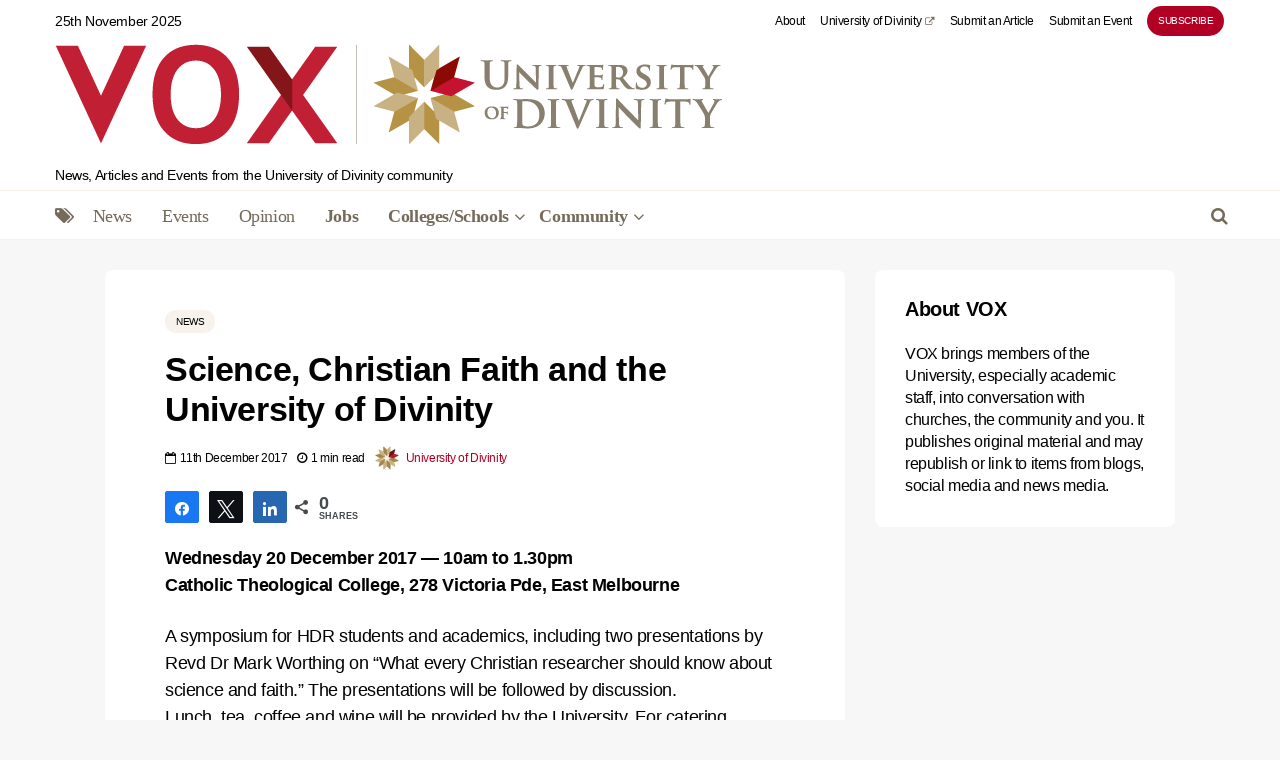

--- FILE ---
content_type: text/html; charset=UTF-8
request_url: https://vox.divinity.edu.au/news/science-christian-faith-university-divinity/
body_size: 34829
content:
<!DOCTYPE html><html dir="ltr" lang="en-GB" class="no-js"><head><script data-no-optimize="1">var litespeed_docref=sessionStorage.getItem("litespeed_docref");litespeed_docref&&(Object.defineProperty(document,"referrer",{get:function(){return litespeed_docref}}),sessionStorage.removeItem("litespeed_docref"));</script> <meta charset="UTF-8"><meta name="viewport" content="width=device-width,initial-scale=1.0"><title>Science, Christian Faith and the University of Divinity - VOX</title><style>img:is([sizes="auto" i], [sizes^="auto," i]) { contain-intrinsic-size: 3000px 1500px }</style><meta name="description" content="Wednesday 20 December 2017 — 10am to 1.30pm Catholic Theological College, 278 Victoria Pde, East Melbourne A symposium for HDR students and academics, including two presentations by Revd Dr Mark Worthing on “What every Christian researcher should know about science and faith.” The presentations will be followed by discussion. Lunch, tea, coffee and wine will be" /><meta name="robots" content="max-image-preview:large" /><meta name="author" content="University of Divinity"/><meta name="google-site-verification" content="Hj6o13yYYxUBCuM3j9eQz8NNWgjjvSDjj8YWvidcuVI" /><link rel="canonical" href="https://vox.divinity.edu.au/news/science-christian-faith-university-divinity/" /><meta name="generator" content="All in One SEO (AIOSEO) 4.9.0" /> <script type="application/ld+json" class="aioseo-schema">{"@context":"https:\/\/schema.org","@graph":[{"@type":"BlogPosting","@id":"https:\/\/vox.divinity.edu.au\/news\/science-christian-faith-university-divinity\/#blogposting","name":"Science, Christian Faith and the University of Divinity - VOX","headline":"Science, Christian Faith and the University of Divinity","author":{"@id":"https:\/\/vox.divinity.edu.au\/author\/university-of-divinity\/#author"},"publisher":{"@id":"https:\/\/vox.divinity.edu.au\/#organization"},"image":{"@type":"ImageObject","url":"https:\/\/vox.divinity.edu.au\/wp-content\/uploads\/2018\/04\/cropped-UD-star-600x600.png","@id":"https:\/\/vox.divinity.edu.au\/#articleImage","width":512,"height":512},"datePublished":"2017-12-11T12:51:30+11:00","dateModified":"2018-06-15T13:32:57+10:00","inLanguage":"en-GB","mainEntityOfPage":{"@id":"https:\/\/vox.divinity.edu.au\/news\/science-christian-faith-university-divinity\/#webpage"},"isPartOf":{"@id":"https:\/\/vox.divinity.edu.au\/news\/science-christian-faith-university-divinity\/#webpage"},"articleSection":"News"},{"@type":"BreadcrumbList","@id":"https:\/\/vox.divinity.edu.au\/news\/science-christian-faith-university-divinity\/#breadcrumblist","itemListElement":[{"@type":"ListItem","@id":"https:\/\/vox.divinity.edu.au#listItem","position":1,"name":"Home","item":"https:\/\/vox.divinity.edu.au","nextItem":{"@type":"ListItem","@id":"https:\/\/vox.divinity.edu.au\/category\/news\/#listItem","name":"News"}},{"@type":"ListItem","@id":"https:\/\/vox.divinity.edu.au\/category\/news\/#listItem","position":2,"name":"News","item":"https:\/\/vox.divinity.edu.au\/category\/news\/","nextItem":{"@type":"ListItem","@id":"https:\/\/vox.divinity.edu.au\/news\/science-christian-faith-university-divinity\/#listItem","name":"Science, Christian Faith and the University of Divinity"},"previousItem":{"@type":"ListItem","@id":"https:\/\/vox.divinity.edu.au#listItem","name":"Home"}},{"@type":"ListItem","@id":"https:\/\/vox.divinity.edu.au\/news\/science-christian-faith-university-divinity\/#listItem","position":3,"name":"Science, Christian Faith and the University of Divinity","previousItem":{"@type":"ListItem","@id":"https:\/\/vox.divinity.edu.au\/category\/news\/#listItem","name":"News"}}]},{"@type":"Organization","@id":"https:\/\/vox.divinity.edu.au\/#organization","name":"VOX University of Divinity","description":"News, Articles and Events from the University of Divinity community","url":"https:\/\/vox.divinity.edu.au\/","logo":{"@type":"ImageObject","url":"https:\/\/vox.divinity.edu.au\/wp-content\/uploads\/2018\/04\/cropped-UD-star-600x600.png","@id":"https:\/\/vox.divinity.edu.au\/news\/science-christian-faith-university-divinity\/#organizationLogo","width":512,"height":512},"image":{"@id":"https:\/\/vox.divinity.edu.au\/news\/science-christian-faith-university-divinity\/#organizationLogo"}},{"@type":"Person","@id":"https:\/\/vox.divinity.edu.au\/author\/university-of-divinity\/#author","url":"https:\/\/vox.divinity.edu.au\/author\/university-of-divinity\/","name":"University of Divinity","image":{"@type":"ImageObject","@id":"https:\/\/vox.divinity.edu.au\/news\/science-christian-faith-university-divinity\/#authorImage","url":"https:\/\/vox.divinity.edu.au\/wp-content\/litespeed\/avatar\/e0619ba17078bdf40f5752028b1cdcde.jpg?ver=1763600201","width":96,"height":96,"caption":"University of Divinity"}},{"@type":"WebPage","@id":"https:\/\/vox.divinity.edu.au\/news\/science-christian-faith-university-divinity\/#webpage","url":"https:\/\/vox.divinity.edu.au\/news\/science-christian-faith-university-divinity\/","name":"Science, Christian Faith and the University of Divinity - VOX","description":"Wednesday 20 December 2017 \u2014 10am to 1.30pm Catholic Theological College, 278 Victoria Pde, East Melbourne A symposium for HDR students and academics, including two presentations by Revd Dr Mark Worthing on \u201cWhat every Christian researcher should know about science and faith.\u201d The presentations will be followed by discussion. Lunch, tea, coffee and wine will be","inLanguage":"en-GB","isPartOf":{"@id":"https:\/\/vox.divinity.edu.au\/#website"},"breadcrumb":{"@id":"https:\/\/vox.divinity.edu.au\/news\/science-christian-faith-university-divinity\/#breadcrumblist"},"author":{"@id":"https:\/\/vox.divinity.edu.au\/author\/university-of-divinity\/#author"},"creator":{"@id":"https:\/\/vox.divinity.edu.au\/author\/university-of-divinity\/#author"},"datePublished":"2017-12-11T12:51:30+11:00","dateModified":"2018-06-15T13:32:57+10:00"},{"@type":"WebSite","@id":"https:\/\/vox.divinity.edu.au\/#website","url":"https:\/\/vox.divinity.edu.au\/","name":"VOX","description":"News, Articles and Events from the University of Divinity community","inLanguage":"en-GB","publisher":{"@id":"https:\/\/vox.divinity.edu.au\/#organization"}}]}</script> <meta property="og:description" content="Wednesday 20 December 2017 — 10am to 1.30pm Catholic Theological College, 278 Victoria Pde, East Melbourne A symposium for HDR students and academics, including two presentations by Revd Dr Mark Worthing"><meta property="og:title" content="Science, Christian Faith and the University of Divinity"><meta property="fb:app_id" content="529576650555031"><meta property="og:type" content="article"><meta property="og:url" content="https://vox.divinity.edu.au/news/science-christian-faith-university-divinity/"><meta property="og:site_name" content="VOX"><meta property="article:published_time" content="2017-12-11T12:51:30+11:00"><meta property="article:modified_time" content="2018-06-15T13:32:57+10:00"><meta property="og:updated_time" content="2018-06-15T13:32:57+10:00"><style>@font-face {
		font-family: "sw-icon-font";
		src:url("https://vox.divinity.edu.au/wp-content/plugins/social-warfare/assets/fonts/sw-icon-font.eot?ver=4.5.6");
		src:url("https://vox.divinity.edu.au/wp-content/plugins/social-warfare/assets/fonts/sw-icon-font.eot?ver=4.5.6#iefix") format("embedded-opentype"),
		url("https://vox.divinity.edu.au/wp-content/plugins/social-warfare/assets/fonts/sw-icon-font.woff?ver=4.5.6") format("woff"),
		url("https://vox.divinity.edu.au/wp-content/plugins/social-warfare/assets/fonts/sw-icon-font.ttf?ver=4.5.6") format("truetype"),
		url("https://vox.divinity.edu.au/wp-content/plugins/social-warfare/assets/fonts/sw-icon-font.svg?ver=4.5.6#1445203416") format("svg");
		font-weight: normal;
		font-style: normal;
		font-display:block;
	}</style><link rel='dns-prefetch' href='//fonts.googleapis.com' /><link rel="alternate" type="application/rss+xml" title="VOX &raquo; Feed" href="https://vox.divinity.edu.au/feed/" /><link rel="alternate" type="application/rss+xml" title="VOX &raquo; Comments Feed" href="https://vox.divinity.edu.au/comments/feed/" /><link rel="alternate" type="text/calendar" title="VOX &raquo; iCal Feed" href="https://vox.divinity.edu.au/events-calendar/?ical=1" />
 <script src="//www.googletagmanager.com/gtag/js?id=G-ELR38400L2"  data-cfasync="false" data-wpfc-render="false" type="text/javascript" async></script> <script data-cfasync="false" data-wpfc-render="false" type="text/javascript">var mi_version = '9.10.0';
				var mi_track_user = true;
				var mi_no_track_reason = '';
								var MonsterInsightsDefaultLocations = {"page_location":"https:\/\/vox.divinity.edu.au\/news\/science-christian-faith-university-divinity\/"};
								if ( typeof MonsterInsightsPrivacyGuardFilter === 'function' ) {
					var MonsterInsightsLocations = (typeof MonsterInsightsExcludeQuery === 'object') ? MonsterInsightsPrivacyGuardFilter( MonsterInsightsExcludeQuery ) : MonsterInsightsPrivacyGuardFilter( MonsterInsightsDefaultLocations );
				} else {
					var MonsterInsightsLocations = (typeof MonsterInsightsExcludeQuery === 'object') ? MonsterInsightsExcludeQuery : MonsterInsightsDefaultLocations;
				}

								var disableStrs = [
										'ga-disable-G-ELR38400L2',
									];

				/* Function to detect opted out users */
				function __gtagTrackerIsOptedOut() {
					for (var index = 0; index < disableStrs.length; index++) {
						if (document.cookie.indexOf(disableStrs[index] + '=true') > -1) {
							return true;
						}
					}

					return false;
				}

				/* Disable tracking if the opt-out cookie exists. */
				if (__gtagTrackerIsOptedOut()) {
					for (var index = 0; index < disableStrs.length; index++) {
						window[disableStrs[index]] = true;
					}
				}

				/* Opt-out function */
				function __gtagTrackerOptout() {
					for (var index = 0; index < disableStrs.length; index++) {
						document.cookie = disableStrs[index] + '=true; expires=Thu, 31 Dec 2099 23:59:59 UTC; path=/';
						window[disableStrs[index]] = true;
					}
				}

				if ('undefined' === typeof gaOptout) {
					function gaOptout() {
						__gtagTrackerOptout();
					}
				}
								window.dataLayer = window.dataLayer || [];

				window.MonsterInsightsDualTracker = {
					helpers: {},
					trackers: {},
				};
				if (mi_track_user) {
					function __gtagDataLayer() {
						dataLayer.push(arguments);
					}

					function __gtagTracker(type, name, parameters) {
						if (!parameters) {
							parameters = {};
						}

						if (parameters.send_to) {
							__gtagDataLayer.apply(null, arguments);
							return;
						}

						if (type === 'event') {
														parameters.send_to = monsterinsights_frontend.v4_id;
							var hookName = name;
							if (typeof parameters['event_category'] !== 'undefined') {
								hookName = parameters['event_category'] + ':' + name;
							}

							if (typeof MonsterInsightsDualTracker.trackers[hookName] !== 'undefined') {
								MonsterInsightsDualTracker.trackers[hookName](parameters);
							} else {
								__gtagDataLayer('event', name, parameters);
							}
							
						} else {
							__gtagDataLayer.apply(null, arguments);
						}
					}

					__gtagTracker('js', new Date());
					__gtagTracker('set', {
						'developer_id.dZGIzZG': true,
											});
					if ( MonsterInsightsLocations.page_location ) {
						__gtagTracker('set', MonsterInsightsLocations);
					}
										__gtagTracker('config', 'G-ELR38400L2', {"forceSSL":"true","link_attribution":"true"} );
										window.gtag = __gtagTracker;										(function () {
						/* https://developers.google.com/analytics/devguides/collection/analyticsjs/ */
						/* ga and __gaTracker compatibility shim. */
						var noopfn = function () {
							return null;
						};
						var newtracker = function () {
							return new Tracker();
						};
						var Tracker = function () {
							return null;
						};
						var p = Tracker.prototype;
						p.get = noopfn;
						p.set = noopfn;
						p.send = function () {
							var args = Array.prototype.slice.call(arguments);
							args.unshift('send');
							__gaTracker.apply(null, args);
						};
						var __gaTracker = function () {
							var len = arguments.length;
							if (len === 0) {
								return;
							}
							var f = arguments[len - 1];
							if (typeof f !== 'object' || f === null || typeof f.hitCallback !== 'function') {
								if ('send' === arguments[0]) {
									var hitConverted, hitObject = false, action;
									if ('event' === arguments[1]) {
										if ('undefined' !== typeof arguments[3]) {
											hitObject = {
												'eventAction': arguments[3],
												'eventCategory': arguments[2],
												'eventLabel': arguments[4],
												'value': arguments[5] ? arguments[5] : 1,
											}
										}
									}
									if ('pageview' === arguments[1]) {
										if ('undefined' !== typeof arguments[2]) {
											hitObject = {
												'eventAction': 'page_view',
												'page_path': arguments[2],
											}
										}
									}
									if (typeof arguments[2] === 'object') {
										hitObject = arguments[2];
									}
									if (typeof arguments[5] === 'object') {
										Object.assign(hitObject, arguments[5]);
									}
									if ('undefined' !== typeof arguments[1].hitType) {
										hitObject = arguments[1];
										if ('pageview' === hitObject.hitType) {
											hitObject.eventAction = 'page_view';
										}
									}
									if (hitObject) {
										action = 'timing' === arguments[1].hitType ? 'timing_complete' : hitObject.eventAction;
										hitConverted = mapArgs(hitObject);
										__gtagTracker('event', action, hitConverted);
									}
								}
								return;
							}

							function mapArgs(args) {
								var arg, hit = {};
								var gaMap = {
									'eventCategory': 'event_category',
									'eventAction': 'event_action',
									'eventLabel': 'event_label',
									'eventValue': 'event_value',
									'nonInteraction': 'non_interaction',
									'timingCategory': 'event_category',
									'timingVar': 'name',
									'timingValue': 'value',
									'timingLabel': 'event_label',
									'page': 'page_path',
									'location': 'page_location',
									'title': 'page_title',
									'referrer' : 'page_referrer',
								};
								for (arg in args) {
																		if (!(!args.hasOwnProperty(arg) || !gaMap.hasOwnProperty(arg))) {
										hit[gaMap[arg]] = args[arg];
									} else {
										hit[arg] = args[arg];
									}
								}
								return hit;
							}

							try {
								f.hitCallback();
							} catch (ex) {
							}
						};
						__gaTracker.create = newtracker;
						__gaTracker.getByName = newtracker;
						__gaTracker.getAll = function () {
							return [];
						};
						__gaTracker.remove = noopfn;
						__gaTracker.loaded = true;
						window['__gaTracker'] = __gaTracker;
					})();
									} else {
										console.log("");
					(function () {
						function __gtagTracker() {
							return null;
						}

						window['__gtagTracker'] = __gtagTracker;
						window['gtag'] = __gtagTracker;
					})();
									}</script> <link data-optimized="2" rel="stylesheet" href="https://vox.divinity.edu.au/wp-content/litespeed/css/709ba9713dac3eb31ec63a0edf3940b9.css?ver=4a5fd" /><style id='classic-theme-styles-inline-css' type='text/css'>/*! This file is auto-generated */
.wp-block-button__link{color:#fff;background-color:#32373c;border-radius:9999px;box-shadow:none;text-decoration:none;padding:calc(.667em + 2px) calc(1.333em + 2px);font-size:1.125em}.wp-block-file__button{background:#32373c;color:#fff;text-decoration:none}</style><style id='global-styles-inline-css' type='text/css'>:root{--wp--preset--aspect-ratio--square: 1;--wp--preset--aspect-ratio--4-3: 4/3;--wp--preset--aspect-ratio--3-4: 3/4;--wp--preset--aspect-ratio--3-2: 3/2;--wp--preset--aspect-ratio--2-3: 2/3;--wp--preset--aspect-ratio--16-9: 16/9;--wp--preset--aspect-ratio--9-16: 9/16;--wp--preset--color--black: #000000;--wp--preset--color--cyan-bluish-gray: #abb8c3;--wp--preset--color--white: #ffffff;--wp--preset--color--pale-pink: #f78da7;--wp--preset--color--vivid-red: #cf2e2e;--wp--preset--color--luminous-vivid-orange: #ff6900;--wp--preset--color--luminous-vivid-amber: #fcb900;--wp--preset--color--light-green-cyan: #7bdcb5;--wp--preset--color--vivid-green-cyan: #00d084;--wp--preset--color--pale-cyan-blue: #8ed1fc;--wp--preset--color--vivid-cyan-blue: #0693e3;--wp--preset--color--vivid-purple: #9b51e0;--wp--preset--color--gridlove-acc: #b10024;--wp--preset--color--gridlove-meta: #b10024;--wp--preset--color--gridlove-txt: #020202;--wp--preset--color--gridlove-bg: #ffffff;--wp--preset--color--gridlove-highlight-acc: ;--wp--preset--color--gridlove-highlight-txt: ;--wp--preset--color--gridlove-highlight-bg: ;--wp--preset--gradient--vivid-cyan-blue-to-vivid-purple: linear-gradient(135deg,rgba(6,147,227,1) 0%,rgb(155,81,224) 100%);--wp--preset--gradient--light-green-cyan-to-vivid-green-cyan: linear-gradient(135deg,rgb(122,220,180) 0%,rgb(0,208,130) 100%);--wp--preset--gradient--luminous-vivid-amber-to-luminous-vivid-orange: linear-gradient(135deg,rgba(252,185,0,1) 0%,rgba(255,105,0,1) 100%);--wp--preset--gradient--luminous-vivid-orange-to-vivid-red: linear-gradient(135deg,rgba(255,105,0,1) 0%,rgb(207,46,46) 100%);--wp--preset--gradient--very-light-gray-to-cyan-bluish-gray: linear-gradient(135deg,rgb(238,238,238) 0%,rgb(169,184,195) 100%);--wp--preset--gradient--cool-to-warm-spectrum: linear-gradient(135deg,rgb(74,234,220) 0%,rgb(151,120,209) 20%,rgb(207,42,186) 40%,rgb(238,44,130) 60%,rgb(251,105,98) 80%,rgb(254,248,76) 100%);--wp--preset--gradient--blush-light-purple: linear-gradient(135deg,rgb(255,206,236) 0%,rgb(152,150,240) 100%);--wp--preset--gradient--blush-bordeaux: linear-gradient(135deg,rgb(254,205,165) 0%,rgb(254,45,45) 50%,rgb(107,0,62) 100%);--wp--preset--gradient--luminous-dusk: linear-gradient(135deg,rgb(255,203,112) 0%,rgb(199,81,192) 50%,rgb(65,88,208) 100%);--wp--preset--gradient--pale-ocean: linear-gradient(135deg,rgb(255,245,203) 0%,rgb(182,227,212) 50%,rgb(51,167,181) 100%);--wp--preset--gradient--electric-grass: linear-gradient(135deg,rgb(202,248,128) 0%,rgb(113,206,126) 100%);--wp--preset--gradient--midnight: linear-gradient(135deg,rgb(2,3,129) 0%,rgb(40,116,252) 100%);--wp--preset--font-size--small: 14.4px;--wp--preset--font-size--medium: 20px;--wp--preset--font-size--large: 23.4px;--wp--preset--font-size--x-large: 42px;--wp--preset--font-size--normal: 18px;--wp--preset--font-size--huge: 30.6px;--wp--preset--spacing--20: 0.44rem;--wp--preset--spacing--30: 0.67rem;--wp--preset--spacing--40: 1rem;--wp--preset--spacing--50: 1.5rem;--wp--preset--spacing--60: 2.25rem;--wp--preset--spacing--70: 3.38rem;--wp--preset--spacing--80: 5.06rem;--wp--preset--shadow--natural: 6px 6px 9px rgba(0, 0, 0, 0.2);--wp--preset--shadow--deep: 12px 12px 50px rgba(0, 0, 0, 0.4);--wp--preset--shadow--sharp: 6px 6px 0px rgba(0, 0, 0, 0.2);--wp--preset--shadow--outlined: 6px 6px 0px -3px rgba(255, 255, 255, 1), 6px 6px rgba(0, 0, 0, 1);--wp--preset--shadow--crisp: 6px 6px 0px rgba(0, 0, 0, 1);}:where(.is-layout-flex){gap: 0.5em;}:where(.is-layout-grid){gap: 0.5em;}body .is-layout-flex{display: flex;}.is-layout-flex{flex-wrap: wrap;align-items: center;}.is-layout-flex > :is(*, div){margin: 0;}body .is-layout-grid{display: grid;}.is-layout-grid > :is(*, div){margin: 0;}:where(.wp-block-columns.is-layout-flex){gap: 2em;}:where(.wp-block-columns.is-layout-grid){gap: 2em;}:where(.wp-block-post-template.is-layout-flex){gap: 1.25em;}:where(.wp-block-post-template.is-layout-grid){gap: 1.25em;}.has-black-color{color: var(--wp--preset--color--black) !important;}.has-cyan-bluish-gray-color{color: var(--wp--preset--color--cyan-bluish-gray) !important;}.has-white-color{color: var(--wp--preset--color--white) !important;}.has-pale-pink-color{color: var(--wp--preset--color--pale-pink) !important;}.has-vivid-red-color{color: var(--wp--preset--color--vivid-red) !important;}.has-luminous-vivid-orange-color{color: var(--wp--preset--color--luminous-vivid-orange) !important;}.has-luminous-vivid-amber-color{color: var(--wp--preset--color--luminous-vivid-amber) !important;}.has-light-green-cyan-color{color: var(--wp--preset--color--light-green-cyan) !important;}.has-vivid-green-cyan-color{color: var(--wp--preset--color--vivid-green-cyan) !important;}.has-pale-cyan-blue-color{color: var(--wp--preset--color--pale-cyan-blue) !important;}.has-vivid-cyan-blue-color{color: var(--wp--preset--color--vivid-cyan-blue) !important;}.has-vivid-purple-color{color: var(--wp--preset--color--vivid-purple) !important;}.has-black-background-color{background-color: var(--wp--preset--color--black) !important;}.has-cyan-bluish-gray-background-color{background-color: var(--wp--preset--color--cyan-bluish-gray) !important;}.has-white-background-color{background-color: var(--wp--preset--color--white) !important;}.has-pale-pink-background-color{background-color: var(--wp--preset--color--pale-pink) !important;}.has-vivid-red-background-color{background-color: var(--wp--preset--color--vivid-red) !important;}.has-luminous-vivid-orange-background-color{background-color: var(--wp--preset--color--luminous-vivid-orange) !important;}.has-luminous-vivid-amber-background-color{background-color: var(--wp--preset--color--luminous-vivid-amber) !important;}.has-light-green-cyan-background-color{background-color: var(--wp--preset--color--light-green-cyan) !important;}.has-vivid-green-cyan-background-color{background-color: var(--wp--preset--color--vivid-green-cyan) !important;}.has-pale-cyan-blue-background-color{background-color: var(--wp--preset--color--pale-cyan-blue) !important;}.has-vivid-cyan-blue-background-color{background-color: var(--wp--preset--color--vivid-cyan-blue) !important;}.has-vivid-purple-background-color{background-color: var(--wp--preset--color--vivid-purple) !important;}.has-black-border-color{border-color: var(--wp--preset--color--black) !important;}.has-cyan-bluish-gray-border-color{border-color: var(--wp--preset--color--cyan-bluish-gray) !important;}.has-white-border-color{border-color: var(--wp--preset--color--white) !important;}.has-pale-pink-border-color{border-color: var(--wp--preset--color--pale-pink) !important;}.has-vivid-red-border-color{border-color: var(--wp--preset--color--vivid-red) !important;}.has-luminous-vivid-orange-border-color{border-color: var(--wp--preset--color--luminous-vivid-orange) !important;}.has-luminous-vivid-amber-border-color{border-color: var(--wp--preset--color--luminous-vivid-amber) !important;}.has-light-green-cyan-border-color{border-color: var(--wp--preset--color--light-green-cyan) !important;}.has-vivid-green-cyan-border-color{border-color: var(--wp--preset--color--vivid-green-cyan) !important;}.has-pale-cyan-blue-border-color{border-color: var(--wp--preset--color--pale-cyan-blue) !important;}.has-vivid-cyan-blue-border-color{border-color: var(--wp--preset--color--vivid-cyan-blue) !important;}.has-vivid-purple-border-color{border-color: var(--wp--preset--color--vivid-purple) !important;}.has-vivid-cyan-blue-to-vivid-purple-gradient-background{background: var(--wp--preset--gradient--vivid-cyan-blue-to-vivid-purple) !important;}.has-light-green-cyan-to-vivid-green-cyan-gradient-background{background: var(--wp--preset--gradient--light-green-cyan-to-vivid-green-cyan) !important;}.has-luminous-vivid-amber-to-luminous-vivid-orange-gradient-background{background: var(--wp--preset--gradient--luminous-vivid-amber-to-luminous-vivid-orange) !important;}.has-luminous-vivid-orange-to-vivid-red-gradient-background{background: var(--wp--preset--gradient--luminous-vivid-orange-to-vivid-red) !important;}.has-very-light-gray-to-cyan-bluish-gray-gradient-background{background: var(--wp--preset--gradient--very-light-gray-to-cyan-bluish-gray) !important;}.has-cool-to-warm-spectrum-gradient-background{background: var(--wp--preset--gradient--cool-to-warm-spectrum) !important;}.has-blush-light-purple-gradient-background{background: var(--wp--preset--gradient--blush-light-purple) !important;}.has-blush-bordeaux-gradient-background{background: var(--wp--preset--gradient--blush-bordeaux) !important;}.has-luminous-dusk-gradient-background{background: var(--wp--preset--gradient--luminous-dusk) !important;}.has-pale-ocean-gradient-background{background: var(--wp--preset--gradient--pale-ocean) !important;}.has-electric-grass-gradient-background{background: var(--wp--preset--gradient--electric-grass) !important;}.has-midnight-gradient-background{background: var(--wp--preset--gradient--midnight) !important;}.has-small-font-size{font-size: var(--wp--preset--font-size--small) !important;}.has-medium-font-size{font-size: var(--wp--preset--font-size--medium) !important;}.has-large-font-size{font-size: var(--wp--preset--font-size--large) !important;}.has-x-large-font-size{font-size: var(--wp--preset--font-size--x-large) !important;}
:where(.wp-block-post-template.is-layout-flex){gap: 1.25em;}:where(.wp-block-post-template.is-layout-grid){gap: 1.25em;}
:where(.wp-block-columns.is-layout-flex){gap: 2em;}:where(.wp-block-columns.is-layout-grid){gap: 2em;}
:root :where(.wp-block-pullquote){font-size: 1.5em;line-height: 1.6;}</style><style id='gridlove-main-inline-css' type='text/css'>body{font-size: 18px;}h1, .h1 {font-size: 34px;}h2, .h2,.col-lg-12 .gridlove-post-b .h3 {font-size: 26px;}h3, .h3 {font-size: 22px;}h4, .h4 {font-size: 20px;}h5, .h5 {font-size: 18px;}h6, .h6 {font-size: 16px;}.widget, .gridlove-header-responsive .sub-menu, .gridlove-site-header .sub-menu{font-size: 16px;}.gridlove-main-navigation {font-size: 18px;}.gridlove-post {font-size: 16px;}body{background-color: #f7f7f7;color: #020202;font-family: 'Karla';font-weight: 400;}h1, h2, h3, h4, h5, h6,.h1, .h2, .h3, .h4, .h5, .h6,blockquote,thead td,.comment-author b,q:before,#bbpress-forums .bbp-forum-title, #bbpress-forums .bbp-topic-permalink{color: #020202;font-family: 'Karla';font-weight: 700;}.gridlove-main-nav a,.gridlove-posts-widget a{font-family: 'Karla';font-weight: 700;}.gridlove-header-top{background-color: #ffffff;color: #020202;}.gridlove-header-top a{color: #020202;}.gridlove-header-top a:hover{color: #b10024;}.gridlove-header-wrapper,.gridlove-header-middle .sub-menu,.gridlove-header-responsive,.gridlove-header-responsive .sub-menu{background-color:#ffffff; }.gridlove-header-middle,.gridlove-header-middle a,.gridlove-header-responsive,.gridlove-header-responsive a{color: #020202;}.gridlove-header-middle a:hover,.gridlove-header-middle .gridlove-sidebar-action:hover,.gridlove-header-middle .gridlove-actions-button > span:hover,.gridlove-header-middle .current_page_item > a,.gridlove-header-middle .current_page_ancestor > a,.gridlove-header-middle .current-menu-item > a,.gridlove-header-middle .current-menu-ancestor > a,.gridlove-header-middle .gridlove-category-menu article:hover a,.gridlove-header-responsive a:hover{color: #b10024;}.gridlove-header-middle .active>span,.gridlove-header-middle .gridlove-main-nav>li.menu-item-has-children:hover>a,.gridlove-header-middle .gridlove-social-icons:hover>span,.gridlove-header-responsive .active>span{background-color: rgba(2,2,2,0.05)}.gridlove-header-middle .gridlove-button-search{background-color: #b10024;}.gridlove-header-middle .gridlove-search-form input{border-color: rgba(2,2,2,0.1)}.gridlove-header-middle .sub-menu,.gridlove-header-responsive .sub-menu{border-top: 1px solid rgba(2,2,2,0.05)}.gridlove-header-middle{height: 150px;}.gridlove-logo{max-height: 150px;}.gridlove-branding-bg{background:#f0233b;}.gridlove-header-responsive .gridlove-actions-button:hover >span{color:#b10024;}.gridlove-sidebar-action .gridlove-bars:before,.gridlove-sidebar-action .gridlove-bars:after{background:#020202;}.gridlove-sidebar-action:hover .gridlove-bars:before,.gridlove-sidebar-action:hover .gridlove-bars:after{background:#b10024;}.gridlove-sidebar-action .gridlove-bars{border-color: #020202;}.gridlove-sidebar-action:hover .gridlove-bars{border-color:#b10024;}.gridlove-header-bottom .sub-menu{ background-color:#ffffff;}.gridlove-header-bottom .sub-menu a{color:#020202;}.gridlove-header-bottom .sub-menu a:hover,.gridlove-header-bottom .gridlove-category-menu article:hover a{color:#b10024;}.gridlove-header-bottom{background-color:#ffffff;}.gridlove-header-bottom,.gridlove-header-bottom a{color: #020202;}.gridlove-header-bottom a:hover,.gridlove-header-bottom .gridlove-sidebar-action:hover,.gridlove-header-bottom .gridlove-actions-button > span:hover,.gridlove-header-bottom .current_page_item > a,.gridlove-header-bottom .current_page_ancestor > a,.gridlove-header-bottom .current-menu-item > a,.gridlove-header-bottom .current-menu-ancestor > a {color: #b10024;}.gridlove-header-bottom .active>span,.gridlove-header-bottom .gridlove-main-nav>li.menu-item-has-children:hover>a,.gridlove-header-bottom .gridlove-social-icons:hover>span{background-color: rgba(2,2,2,0.05)}.gridlove-header-bottom .gridlove-search-form input{border-color: rgba(2,2,2,0.1)}.gridlove-header-bottom,.gridlove-header-bottom .sub-menu{border-top: 1px solid rgba(2,2,2,0.07)}.gridlove-header-bottom .gridlove-button-search{background-color: #b10024;}.gridlove-header-sticky,.gridlove-header-sticky .sub-menu{background-color:#ffffff; }.gridlove-header-sticky,.gridlove-header-sticky a{color: #020202;}.gridlove-header-sticky a:hover,.gridlove-header-sticky .gridlove-sidebar-action:hover,.gridlove-header-sticky .gridlove-actions-button > span:hover,.gridlove-header-sticky .current_page_item > a,.gridlove-header-sticky .current_page_ancestor > a,.gridlove-header-sticky .current-menu-item > a,.gridlove-header-sticky .current-menu-ancestor > a,.gridlove-header-sticky .gridlove-category-menu article:hover a{color: #b10024;}.gridlove-header-sticky .active>span,.gridlove-header-sticky .gridlove-main-nav>li.menu-item-has-children:hover>a,.gridlove-header-sticky .gridlove-social-icons:hover>span{background-color: rgba(2,2,2,0.05)}.gridlove-header-sticky .gridlove-search-form input{border-color: rgba(2,2,2,0.1)}.gridlove-header-sticky .sub-menu{border-top: 1px solid rgba(2,2,2,0.05)}.gridlove-header-sticky .gridlove-button-search{background-color: #b10024;}.gridlove-cover-area,.gridlove-cover{height:500px; }.gridlove-cover-area .gridlove-cover-bg img{width:5000px; }.gridlove-box,#disqus_thread{background: #ffffff;}a{color: #020202;}.entry-title a{ color: #020202;}a:hover,.comment-reply-link,#cancel-comment-reply-link,.gridlove-box .entry-title a:hover,.gridlove-posts-widget article:hover a{color: #b10024;}.entry-content p a,.widget_text a,.entry-content ul a,.entry-content ol a,.gridlove-text-module-content p a{color: #b10024; border-color: rgba(177,0,36,0.8);}.entry-content p a:hover,.widget_text a:hover,.entry-content ul a:hover,.entry-content ol a:hover,.gridlove-text-module-content p a:hover{border-bottom: 1px solid transparent;}.comment-reply-link:hover,.gallery .gallery-item a:after, .wp-block-gallery .blocks-gallery-item a:after, .entry-content a.gridlove-popup-img {color: #020202; }.gridlove-post-b .box-col-b:only-child .entry-title a,.gridlove-post-d .entry-overlay:only-child .entry-title a{color: #020202;}.gridlove-post-b .box-col-b:only-child .entry-title a:hover,.gridlove-post-d .entry-overlay:only-child .entry-title a:hover,.gridlove-content .entry-header .gridlove-breadcrumbs a,.gridlove-content .entry-header .gridlove-breadcrumbs a:hover,.module-header .gridlove-breadcrumbs a,.module-header .gridlove-breadcrumbs a:hover { color: #b10024; }.gridlove-post-b .box-col-b:only-child .meta-item,.gridlove-post-b .box-col-b:only-child .entry-meta a,.gridlove-post-b .box-col-b:only-child .entry-meta span,.gridlove-post-d .entry-overlay:only-child .meta-item,.gridlove-post-d .entry-overlay:only-child .entry-meta a,.gridlove-post-d .entry-overlay:only-child .entry-meta span {color: #b10024;}.entry-meta .meta-item, .entry-meta a, .entry-meta span,.comment-metadata a{color: #b10024;}blockquote{color: rgba(2,2,2,0.8);}blockquote:before{color: rgba(2,2,2,0.15);}.entry-meta a:hover{color: #020202;}.widget_tag_cloud a,.entry-tags a,.entry-content .wp-block-tag-cloud a{ background: rgba(2,2,2,0.1); color: #020202; }.submit,.gridlove-button,.mks_autor_link_wrap a,.mks_read_more a,input[type="submit"],button[type="submit"],.gridlove-cat, .gridlove-pill,.gridlove-button-search,body div.wpforms-container-full .wpforms-form input[type=submit], body div.wpforms-container-full .wpforms-form button[type=submit], body div.wpforms-container-full .wpforms-form .wpforms-page-button,.add_to_cart_button{color:#FFF;background-color: #b10024;}body div.wpforms-container-full .wpforms-form input[type=submit]:hover, body div.wpforms-container-full .wpforms-form input[type=submit]:focus, body div.wpforms-container-full .wpforms-form input[type=submit]:active, body div.wpforms-container-full .wpforms-form button[type=submit]:hover, body div.wpforms-container-full .wpforms-form button[type=submit]:focus, body div.wpforms-container-full .wpforms-form button[type=submit]:active, body div.wpforms-container-full .wpforms-form .wpforms-page-button:hover, body div.wpforms-container-full .wpforms-form .wpforms-page-button:active, body div.wpforms-container-full .wpforms-form .wpforms-page-button:focus {color:#FFF;background-color: #b10024;}.wp-block-button__link{background-color: #b10024; }.gridlove-button:hover,.add_to_cart_button:hover{color:#FFF;}.gridlove-share a:hover{background:rgba(17, 17, 17, .8);color:#FFF;}.gridlove-pill:hover,.gridlove-author-links a:hover,.entry-category a:hover{background: #111;color: #FFF;}.gridlove-cover-content .entry-category a:hover,.entry-overlay .entry-category a:hover,.gridlove-highlight .entry-category a:hover,.gridlove-box.gridlove-post-d .entry-overlay .entry-category a:hover,.gridlove-post-a .entry-category a:hover,.gridlove-highlight .gridlove-format-icon{background: #FFF;color: #111;}.gridlove-author, .gridlove-prev-next-nav,.comment .comment-respond{border-color: rgba(2,2,2,0.1);}.gridlove-load-more a,.gridlove-pagination .gridlove-next a,.gridlove-pagination .gridlove-prev a,.gridlove-pagination .next,.gridlove-pagination .prev,.gridlove-infinite-scroll a,.double-bounce1, .double-bounce2,.gridlove-link-pages > span,.module-actions ul.page-numbers span.page-numbers{color:#FFF;background-color: #b10024;}.gridlove-pagination .current{background-color:rgba(2,2,2,0.1);}.gridlove-highlight{background: ;}.gridlove-highlight,.gridlove-highlight h4,.gridlove-highlight a{color: ;}.gridlove-highlight .entry-meta .meta-item, .gridlove-highlight .entry-meta a, .gridlove-highlight .entry-meta span,.gridlove-highlight p{color: rgb(0,0,0);}.gridlove-highlight .gridlove-author-links .fa-link,.gridlove-highlight .gridlove_category_widget .gridlove-full-color li a:after{background: ;}.gridlove-highlight .entry-meta a:hover{color: ;}.gridlove-highlight.gridlove-post-d .entry-image a:after{background-color: rgb(0,0,0);}.gridlove-highlight.gridlove-post-d:hover .entry-image a:after{background-color: rgb(0,0,0);}.gridlove-highlight.gridlove-post-a .entry-image:hover>a:after, .gridlove-highlight.gridlove-post-b .entry-image:hover a:after{background-color: rgb(0,0,0);}.gridlove-highlight .gridlove-slider-controls > div{background-color: rgb(0,0,0);color: ; }.gridlove-highlight .gridlove-slider-controls > div:hover{background-color: rgb(0,0,0);color: ; }.gridlove-highlight.gridlove-box .entry-title a:hover{color: ;}.gridlove-highlight.widget_meta a, .gridlove-highlight.widget_recent_entries li, .gridlove-highlight.widget_recent_comments li, .gridlove-highlight.widget_nav_menu a, .gridlove-highlight.widget_archive li, .gridlove-highlight.widget_pages a{border-color: rgb(0,0,0);}.gridlove-cover-content .entry-meta .meta-item, .gridlove-cover-content .entry-meta a, .gridlove-cover-content .entry-meta span,.gridlove-cover-area .gridlove-breadcrumbs,.gridlove-cover-area .gridlove-breadcrumbs a,.gridlove-cover-area .gridlove-breadcrumbs .breadcrumb_last,body .gridlove-content .entry-overlay .gridlove-breadcrumbs {color: rgba(255, 255, 255, .8);}.gridlove-cover-content .entry-meta a:hover,.gridlove-cover-area .gridlove-breadcrumbs a:hover {color: rgba(255, 255, 255, 1);}.module-title h2,.module-title .h2{ color: #020202; }.gridlove-action-link,.gridlove-slider-controls > div,.module-actions ul.page-numbers .next.page-numbers,.module-actions ul.page-numbers .prev.page-numbers{background: rgba(2,2,2,0.1); color: #020202; }.gridlove-slider-controls > div:hover,.gridlove-action-link:hover,.module-actions ul.page-numbers .next.page-numbers:hover,.module-actions ul.page-numbers .prev.page-numbers:hover{color: #020202;background: rgba(2,2,2,0.3); }.gridlove-pn-ico,.gridlove-author-links .fa-link{background: rgba(2,2,2,0.1); color: #020202;}.gridlove-prev-next-nav a:hover .gridlove-pn-ico{background: rgba(177,0,36,1); color: #ffffff;}.widget_meta a,.widget_recent_entries li,.widget_recent_comments li,.widget_nav_menu a,.widget_archive li,.widget_pages a,.widget_categories li,.gridlove_category_widget .gridlove-count-color li,.widget_categories .children li,.widget_archiv .children li{border-color: rgba(2,2,2,0.1);}.widget_recent_entries a:hover,.menu-item-has-children.active > span,.menu-item-has-children.active > a,.gridlove-nav-widget-acordion:hover,.widget_recent_comments .recentcomments a.url:hover{color: #b10024;}.widget_recent_comments .url,.post-date,.widget_recent_comments .recentcomments,.gridlove-nav-widget-acordion,.widget_archive li,.rss-date,.widget_categories li,.widget_archive li{color:#b10024;}.widget_pages .children,.widget_nav_menu .sub-menu{background:#b10024;color:#FFF;}.widget_pages .children a,.widget_nav_menu .sub-menu a,.widget_nav_menu .sub-menu span,.widget_pages .children span{color:#FFF;}.widget_tag_cloud a:hover,.entry-tags a:hover,.entry-content .wp-block-tag-cloud a:hover{background: #b10024;color:#FFF;}.gridlove-footer{background: #740005;color: #f9f9f8;}.gridlove-footer .widget-title{color: #f9f9f8;}.gridlove-footer a{color: rgba(255,255,255,0.8);}.gridlove-footer a:hover{color: #ffffff;}.gridlove-footer .widget_recent_comments .url, .gridlove-footer .post-date, .gridlove-footer .widget_recent_comments .recentcomments, .gridlove-footer .gridlove-nav-widget-acordion, .gridlove-footer .widget_archive li, .gridlove-footer .rss-date{color: rgba(249,249,248,0.8); }.gridlove-footer .widget_meta a, .gridlove-footer .widget_recent_entries li, .gridlove-footer .widget_recent_comments li, .gridlove-footer .widget_nav_menu a, .gridlove-footer .widget_archive li, .gridlove-footer .widget_pages a,.gridlove-footer table,.gridlove-footer td,.gridlove-footer th,.gridlove-footer .widget_calendar table,.gridlove-footer .widget.widget_categories select,.gridlove-footer .widget_calendar table tfoot tr td{border-color: rgba(249,249,248,0.2);}table,thead,td,th,.widget_calendar table{ border-color: rgba(2,2,2,0.1);}input[type="text"], input[type="email"],input[type="search"], input[type="url"], input[type="tel"], input[type="number"], input[type="date"], input[type="password"], select, textarea{border-color: rgba(2,2,2,0.2);}.gridlove-site-content div.mejs-container .mejs-controls {background-color: rgba(2,2,2,0.1);}body .gridlove-site-content .mejs-controls .mejs-time-rail .mejs-time-current{background: #b10024;}body .gridlove-site-content .mejs-video.mejs-container .mejs-controls{background-color: rgba(255,255,255,0.9);}.wp-block-cover .wp-block-cover-image-text, .wp-block-cover .wp-block-cover-text, .wp-block-cover h2, .wp-block-cover-image .wp-block-cover-image-text, .wp-block-cover-image .wp-block-cover-text, .wp-block-cover-image h2{font-family: 'Karla';font-weight: 700; }.wp-block-cover-image .wp-block-cover-image-text, .wp-block-cover-image h2{font-size: 26px;}.widget_display_replies li, .widget_display_topics li{ color:#b10024; }.has-small-font-size{ font-size: 12px;}.has-large-font-size{ font-size: 20px;}.has-huge-font-size{ font-size: 25px;}@media(min-width: 1024px){.has-small-font-size{ font-size: 14px;}.has-normal-font-size{ font-size: 18px;}.has-large-font-size{ font-size: 23px;}.has-huge-font-size{ font-size: 30px;}}.has-gridlove-acc-background-color{ background-color: #b10024;}.has-gridlove-acc-color{ color: #b10024;}.has-gridlove-meta-background-color{ background-color: #b10024;}.has-gridlove-meta-color{ color: #b10024;}.has-gridlove-txt-background-color{ background-color: #020202;}.has-gridlove-txt-color{ color: #020202;}.has-gridlove-bg-background-color{ background-color: #ffffff;}.has-gridlove-bg-color{ color: #ffffff;}.has-gridlove-highlight-acc-background-color{ background-color: ;}.has-gridlove-highlight-acc-color{ color: ;}.has-gridlove-highlight-txt-background-color{ background-color: ;}.has-gridlove-highlight-txt-color{ color: ;}.has-gridlove-highlight-bg-background-color{ background-color: ;}.has-gridlove-highlight-bg-color{ color: ;}.site-title{text-transform: uppercase;}.gridlove-cats .gridlove-cat .entry-overlay-wrapper .entry-image:after, .gridlove-cat.gridlove-post-d .entry-image a:after { background-color: rgba(177,0,36,0.7); }.gridlove-cat.gridlove-post-d:hover .entry-image a:after { background-color: rgba(177,0,36,0.9); }</style> <script type="litespeed/javascript" data-src="https://vox.divinity.edu.au/wp-content/plugins/google-analytics-for-wordpress/assets/js/frontend-gtag.min.js" id="monsterinsights-frontend-script-js" data-wp-strategy="async"></script> <script data-cfasync="false" data-wpfc-render="false" type="text/javascript" id='monsterinsights-frontend-script-js-extra'>/*  */
var monsterinsights_frontend = {"js_events_tracking":"true","download_extensions":"doc,pdf,ppt,zip,xls,docx,pptx,xlsx","inbound_paths":"[{\"path\":\"\\\/go\\\/\",\"label\":\"affiliate\"},{\"path\":\"\\\/recommend\\\/\",\"label\":\"affiliate\"}]","home_url":"https:\/\/vox.divinity.edu.au","hash_tracking":"false","v4_id":"G-ELR38400L2"};/*  */</script> <script type="litespeed/javascript" data-src="https://vox.divinity.edu.au/wp-includes/js/jquery/jquery.min.js" id="jquery-core-js"></script> <link rel="https://api.w.org/" href="https://vox.divinity.edu.au/wp-json/" /><link rel="alternate" title="JSON" type="application/json" href="https://vox.divinity.edu.au/wp-json/wp/v2/posts/6583" /><link rel="EditURI" type="application/rsd+xml" title="RSD" href="https://vox.divinity.edu.au/xmlrpc.php?rsd" /><meta name="generator" content="WordPress 6.8.3" /><link rel='shortlink' href='https://vox.divinity.edu.au/?p=6583' /><link rel="alternate" title="oEmbed (JSON)" type="application/json+oembed" href="https://vox.divinity.edu.au/wp-json/oembed/1.0/embed?url=https%3A%2F%2Fvox.divinity.edu.au%2Fnews%2Fscience-christian-faith-university-divinity%2F" /><link rel="alternate" title="oEmbed (XML)" type="text/xml+oembed" href="https://vox.divinity.edu.au/wp-json/oembed/1.0/embed?url=https%3A%2F%2Fvox.divinity.edu.au%2Fnews%2Fscience-christian-faith-university-divinity%2F&#038;format=xml" /><meta name="generator" content="Redux 4.5.8" /><meta name="tec-api-version" content="v1"><meta name="tec-api-origin" content="https://vox.divinity.edu.au"><link rel="alternate" href="https://vox.divinity.edu.au/wp-json/tribe/events/v1/" /><style type="text/css">.saboxplugin-wrap{-webkit-box-sizing:border-box;-moz-box-sizing:border-box;-ms-box-sizing:border-box;box-sizing:border-box;border:1px solid #eee;width:100%;clear:both;display:block;overflow:hidden;word-wrap:break-word;position:relative}.saboxplugin-wrap .saboxplugin-gravatar{float:left;padding:0 20px 20px 20px}.saboxplugin-wrap .saboxplugin-gravatar img{max-width:100px;height:auto;border-radius:0;}.saboxplugin-wrap .saboxplugin-authorname{font-size:18px;line-height:1;margin:20px 0 0 20px;display:block}.saboxplugin-wrap .saboxplugin-authorname a{text-decoration:none}.saboxplugin-wrap .saboxplugin-authorname a:focus{outline:0}.saboxplugin-wrap .saboxplugin-desc{display:block;margin:5px 20px}.saboxplugin-wrap .saboxplugin-desc a{text-decoration:underline}.saboxplugin-wrap .saboxplugin-desc p{margin:5px 0 12px}.saboxplugin-wrap .saboxplugin-web{margin:0 20px 15px;text-align:left}.saboxplugin-wrap .sab-web-position{text-align:right}.saboxplugin-wrap .saboxplugin-web a{color:#ccc;text-decoration:none}.saboxplugin-wrap .saboxplugin-socials{position:relative;display:block;background:#fcfcfc;padding:5px;border-top:1px solid #eee}.saboxplugin-wrap .saboxplugin-socials a svg{width:20px;height:20px}.saboxplugin-wrap .saboxplugin-socials a svg .st2{fill:#fff; transform-origin:center center;}.saboxplugin-wrap .saboxplugin-socials a svg .st1{fill:rgba(0,0,0,.3)}.saboxplugin-wrap .saboxplugin-socials a:hover{opacity:.8;-webkit-transition:opacity .4s;-moz-transition:opacity .4s;-o-transition:opacity .4s;transition:opacity .4s;box-shadow:none!important;-webkit-box-shadow:none!important}.saboxplugin-wrap .saboxplugin-socials .saboxplugin-icon-color{box-shadow:none;padding:0;border:0;-webkit-transition:opacity .4s;-moz-transition:opacity .4s;-o-transition:opacity .4s;transition:opacity .4s;display:inline-block;color:#fff;font-size:0;text-decoration:inherit;margin:5px;-webkit-border-radius:0;-moz-border-radius:0;-ms-border-radius:0;-o-border-radius:0;border-radius:0;overflow:hidden}.saboxplugin-wrap .saboxplugin-socials .saboxplugin-icon-grey{text-decoration:inherit;box-shadow:none;position:relative;display:-moz-inline-stack;display:inline-block;vertical-align:middle;zoom:1;margin:10px 5px;color:#444;fill:#444}.clearfix:after,.clearfix:before{content:' ';display:table;line-height:0;clear:both}.ie7 .clearfix{zoom:1}.saboxplugin-socials.sabox-colored .saboxplugin-icon-color .sab-twitch{border-color:#38245c}.saboxplugin-socials.sabox-colored .saboxplugin-icon-color .sab-behance{border-color:#003eb0}.saboxplugin-socials.sabox-colored .saboxplugin-icon-color .sab-deviantart{border-color:#036824}.saboxplugin-socials.sabox-colored .saboxplugin-icon-color .sab-digg{border-color:#00327c}.saboxplugin-socials.sabox-colored .saboxplugin-icon-color .sab-dribbble{border-color:#ba1655}.saboxplugin-socials.sabox-colored .saboxplugin-icon-color .sab-facebook{border-color:#1e2e4f}.saboxplugin-socials.sabox-colored .saboxplugin-icon-color .sab-flickr{border-color:#003576}.saboxplugin-socials.sabox-colored .saboxplugin-icon-color .sab-github{border-color:#264874}.saboxplugin-socials.sabox-colored .saboxplugin-icon-color .sab-google{border-color:#0b51c5}.saboxplugin-socials.sabox-colored .saboxplugin-icon-color .sab-html5{border-color:#902e13}.saboxplugin-socials.sabox-colored .saboxplugin-icon-color .sab-instagram{border-color:#1630aa}.saboxplugin-socials.sabox-colored .saboxplugin-icon-color .sab-linkedin{border-color:#00344f}.saboxplugin-socials.sabox-colored .saboxplugin-icon-color .sab-pinterest{border-color:#5b040e}.saboxplugin-socials.sabox-colored .saboxplugin-icon-color .sab-reddit{border-color:#992900}.saboxplugin-socials.sabox-colored .saboxplugin-icon-color .sab-rss{border-color:#a43b0a}.saboxplugin-socials.sabox-colored .saboxplugin-icon-color .sab-sharethis{border-color:#5d8420}.saboxplugin-socials.sabox-colored .saboxplugin-icon-color .sab-soundcloud{border-color:#995200}.saboxplugin-socials.sabox-colored .saboxplugin-icon-color .sab-spotify{border-color:#0f612c}.saboxplugin-socials.sabox-colored .saboxplugin-icon-color .sab-stackoverflow{border-color:#a95009}.saboxplugin-socials.sabox-colored .saboxplugin-icon-color .sab-steam{border-color:#006388}.saboxplugin-socials.sabox-colored .saboxplugin-icon-color .sab-user_email{border-color:#b84e05}.saboxplugin-socials.sabox-colored .saboxplugin-icon-color .sab-tumblr{border-color:#10151b}.saboxplugin-socials.sabox-colored .saboxplugin-icon-color .sab-twitter{border-color:#0967a0}.saboxplugin-socials.sabox-colored .saboxplugin-icon-color .sab-vimeo{border-color:#0d7091}.saboxplugin-socials.sabox-colored .saboxplugin-icon-color .sab-windows{border-color:#003f71}.saboxplugin-socials.sabox-colored .saboxplugin-icon-color .sab-whatsapp{border-color:#003f71}.saboxplugin-socials.sabox-colored .saboxplugin-icon-color .sab-wordpress{border-color:#0f3647}.saboxplugin-socials.sabox-colored .saboxplugin-icon-color .sab-yahoo{border-color:#14002d}.saboxplugin-socials.sabox-colored .saboxplugin-icon-color .sab-youtube{border-color:#900}.saboxplugin-socials.sabox-colored .saboxplugin-icon-color .sab-xing{border-color:#000202}.saboxplugin-socials.sabox-colored .saboxplugin-icon-color .sab-mixcloud{border-color:#2475a0}.saboxplugin-socials.sabox-colored .saboxplugin-icon-color .sab-vk{border-color:#243549}.saboxplugin-socials.sabox-colored .saboxplugin-icon-color .sab-medium{border-color:#00452c}.saboxplugin-socials.sabox-colored .saboxplugin-icon-color .sab-quora{border-color:#420e00}.saboxplugin-socials.sabox-colored .saboxplugin-icon-color .sab-meetup{border-color:#9b181c}.saboxplugin-socials.sabox-colored .saboxplugin-icon-color .sab-goodreads{border-color:#000}.saboxplugin-socials.sabox-colored .saboxplugin-icon-color .sab-snapchat{border-color:#999700}.saboxplugin-socials.sabox-colored .saboxplugin-icon-color .sab-500px{border-color:#00557f}.saboxplugin-socials.sabox-colored .saboxplugin-icon-color .sab-mastodont{border-color:#185886}.sabox-plus-item{margin-bottom:20px}@media screen and (max-width:480px){.saboxplugin-wrap{text-align:center}.saboxplugin-wrap .saboxplugin-gravatar{float:none;padding:20px 0;text-align:center;margin:0 auto;display:block}.saboxplugin-wrap .saboxplugin-gravatar img{float:none;display:inline-block;display:-moz-inline-stack;vertical-align:middle;zoom:1}.saboxplugin-wrap .saboxplugin-desc{margin:0 10px 20px;text-align:center}.saboxplugin-wrap .saboxplugin-authorname{text-align:center;margin:10px 0 20px}}body .saboxplugin-authorname a,body .saboxplugin-authorname a:hover{box-shadow:none;-webkit-box-shadow:none}a.sab-profile-edit{font-size:16px!important;line-height:1!important}.sab-edit-settings a,a.sab-profile-edit{color:#0073aa!important;box-shadow:none!important;-webkit-box-shadow:none!important}.sab-edit-settings{margin-right:15px;position:absolute;right:0;z-index:2;bottom:10px;line-height:20px}.sab-edit-settings i{margin-left:5px}.saboxplugin-socials{line-height:1!important}.rtl .saboxplugin-wrap .saboxplugin-gravatar{float:right}.rtl .saboxplugin-wrap .saboxplugin-authorname{display:flex;align-items:center}.rtl .saboxplugin-wrap .saboxplugin-authorname .sab-profile-edit{margin-right:10px}.rtl .sab-edit-settings{right:auto;left:0}img.sab-custom-avatar{max-width:75px;}.saboxplugin-wrap {border-color:#efe9e1;}.saboxplugin-wrap .saboxplugin-socials {border-color:#efe9e1;}.saboxplugin-wrap .saboxplugin-gravatar img {-webkit-border-radius:50%;-moz-border-radius:50%;-ms-border-radius:50%;-o-border-radius:50%;border-radius:50%;}.saboxplugin-wrap .saboxplugin-gravatar img {-webkit-border-radius:50%;-moz-border-radius:50%;-ms-border-radius:50%;-o-border-radius:50%;border-radius:50%;}.saboxplugin-wrap {background-color:#ffffff;}.saboxplugin-wrap .saboxplugin-desc p, .saboxplugin-wrap .saboxplugin-desc  {color:#6d6d6d !important;}.saboxplugin-wrap .saboxplugin-authorname a,.saboxplugin-wrap .saboxplugin-authorname span {color:#b10024;}.saboxplugin-wrap .saboxplugin-web a {color:#b10024;}.saboxplugin-wrap {margin-top:10px; margin-bottom:10px; padding: 0px 0px }.saboxplugin-wrap .saboxplugin-authorname {font-size:16px; line-height:23px;}.saboxplugin-wrap .saboxplugin-desc p, .saboxplugin-wrap .saboxplugin-desc {font-size:14px !important; line-height:21px !important;}.saboxplugin-wrap .saboxplugin-web {font-size:14px;}.saboxplugin-wrap .saboxplugin-socials a svg {width:14px;height:14px;}</style><link rel="icon" href="https://vox.divinity.edu.au/wp-content/uploads/2018/04/cropped-UD-star-600x600-32x32.png" sizes="32x32" /><link rel="icon" href="https://vox.divinity.edu.au/wp-content/uploads/2018/04/cropped-UD-star-600x600-192x192.png" sizes="192x192" /><link rel="apple-touch-icon" href="https://vox.divinity.edu.au/wp-content/uploads/2018/04/cropped-UD-star-600x600-180x180.png" /><meta name="msapplication-TileImage" content="https://vox.divinity.edu.au/wp-content/uploads/2018/04/cropped-UD-star-600x600-270x270.png" /><style type="text/css" id="wp-custom-css">.mks_separator {
    margin: 20px 0 28px !important;
}

.gridlove-header-bottom, .gridlove-header-bottom a {
    color: #756b5b;
}

.wpcf7-form label {
    font-size: 1.0rem;
}

.mbdb_grid_title {
    font-size: 1rem;
    line-height: 1.4;
    padding: 10px 0;
}

.mbdb_float_grid {
    margin-bottom: 85px;
}

.highlight {
    border-radius: 4px;
    background-color: #f7f3ec;
    box-sizing: border-box;
    margin: 20px 0 25px 0;
    padding: 10px;
}/*
Theme Name:     Gridlove Child
Theme URI:      http://mekshq.com
Description:    Child theme for Gridlove theme
Author:         meks
Author URI:     http://mekshq.com
Template:       gridlove
Version:        0.1.0
*/

/* Typography */

.tribe-events-content h2, .tribe-events-content h3, .tribe-events-content h4, .tribe-events-content h5, .tribe-events-content h6 {
	margin-bottom: 7px !important;
}

.page .entry-content h2, .page .entry-content h3, .page .entry-content h4, .page .entry-content h5, .page .entry-content h6 {
	margin-bottom: 7px !important;
}

.post .entry-content h2, .post .entry-content h3, .post .entry-content h4, .post .entry-content h5, .post .entry-content h6 {
	margin-bottom: 7px !important;
}

body, p, span, h1, h2, h3, h4, h5, h6, a, div {
	font-family:'Karmilla', 'Karla', 'Helvetica'; !important
}

/*Menu top-bar*/
.gridlove-header-top li {
    margin: 0 0 0 15px;
}

.gridlove-site-date {
    font-size: 14px;
    color: #020202;
}

/*Site description*/
.gridlove-site-description {
    margin-top: 20px;
    font-size: 14px;
}

/*Subscription in top-bar*/
#menu-item-7419 a:link {
		display: inline-block;
		vertical-align: middle;
		line-height: 30px;
		font-size: 10px;
		font-weight: 400;
		text-transform: uppercase;
		pointer-events: auto;
		color: #FFFFFF;
		background-color: #b10024;
		border-radius: 20px;
}

#menu-item-7419 a:hover {
		background-color: #740005;
}

#menu-item-7499 a:link {
		display: inline-block;
		vertical-align: middle;
		line-height: 30px;
		height: 30px;
		font-size: 10px;
		font-weight: 400;
		text-transform: uppercase;
		pointer-events: auto;
		color: #FFFFFF;
		background-color: #b10024;
		border-radius: 20px;
		margin-left: 20px;
		margin-top: 9px;
	  padding: 0 11px 0 11px;
}

#menu-item-7499 a:hover {
		background-color: #740005;
}

/*Menu customisations*/
	
.gridlove-header-bottom {
		border-top: 1px solid #f7f3ec;
		border-bottom: 1px solid #f7f3ec;
}

.colleges-menu-item a:link {
	margin-left: 0;
}

.colleges-menu-item:hover {
	color: #b10024;
	margin-left: 0;
}

.colleges-menu-item:active {
	color: #b10024;
}

.colleges-menu-item:hover::after {
	color: #b10024;
	margin-left: -10px;
}

.colleges-menu-item::after {
	content: "\f107";
	font-family: "FontAwesome";
	vertical-align: middle;
	color: #756b5b;
	margin-left: -10px;
}

.centres-menu-item a:link {
	margin-left: 0;
}

.centres-menu-item:hover {
	color: #b10024;
}

.centres-menu-item:hover::after {
	color: #b10024;
	margin-left: -10px;
}

.centres-menu-item::after {
	content: "\f107";
	font-family: "FontAwesome";
	vertical-align: middle;
	color: #756b5b;
	margin-left: -10px;
}

#menu-item-7415 ::after {
	content: " \f08e";
	font-family: "FontAwesome";
	font-size: 0.6rem;
	padding-left: 0.15REM;
	color: #756b5b;
}

.menu-item-category a:link {
    font-weight: 400;
    color: #756b5b !important;
}

.menu-item-category a:hover {
    font-weight: 400;
    color: #b10024 !important;
}

.gridlove-main-nav a {
    -webkit-transition: none;
	transition: none;
}

/* Button */
.widget_text a {
    border-radius: 4px;
    font-size: .9rem;
    line-height: .9rem;
    text-transform: initial;
    font-weight: normal;
		width: auto;
    padding: 14px 20px;
		color: #b10024;
		border-bottom: 0;
		-webkit-box-shadow: 0 3px 5px 0 rgba(0, 0, 0, 0.1), inset 0 0px 230px rgba(0, 0, 0, 0.5);
    box-shadow: 0 3px 5px 0 rgba(0, 0, 0, 0.1), inset 0 0px 230px rgba(0, 0, 0, 0.5);
	}

.tribe-common .tribe-common-c-btn-border, .tribe-common a.tribe-common-c-btn-border {
	  color: #b10024;
		border: 1px solid #b10024;
    border-radius: 4px;
    font-size: .9rem;
    text-transform: initial;
    font-weight: normal;
}

.tribe-events-c-subscribe-dropdown .tribe-events-c-subscribe-dropdown__button {
	margin-right: 1rem;
}

.single-tribe_events .tribe-events-c-subscribe-dropdown .tribe-events-c-subscribe-dropdown__button.tribe-events-c-subscribe-dropdown__button--active, .single-tribe_events .tribe-events-c-subscribe-dropdown .tribe-events-c-subscribe-dropdown__button:focus, .single-tribe_events .tribe-events-c-subscribe-dropdown .tribe-events-c-subscribe-dropdown__button:focus-within, .single-tribe_events .tribe-events-c-subscribe-dropdown .tribe-events-c-subscribe-dropdown__button:hover, .tribe-events .tribe-events-c-subscribe-dropdown .tribe-events-c-subscribe-dropdown__button.tribe-events-c-subscribe-dropdown__button--active, .tribe-events .tribe-events-c-subscribe-dropdown .tribe-events-c-subscribe-dropdown__button:focus, .tribe-events .tribe-events-c-subscribe-dropdown .tribe-events-c-subscribe-dropdown__button:focus-within, .tribe-events .tribe-events-c-subscribe-dropdown .tribe-events-c-subscribe-dropdown__button:hover {
	background-color: #b10024;
	box-shadow: 0 5px 10px 0 rgba(0,0,0,.3),inset 0 0 230px rgba(0,0,0,.1);
}

.tribe-common-c-btn.tribe-events-c-search__button {
	background-color: #b10024;
	box-shadow: 0 5px 10px 0 rgba(0,0,0,.3),inset 0 0 230px rgba(0,0,0,.1);
}

.tribe-common-c-btn.tribe-events-c-search__button:hover {
	background-color: #b10024;
}

.subscribe-button a {
		color: #ffffff;
}

.subscribe-button a:hover {
		-webkit-box-shadow: 0 5px 10px 0 rgba(0, 0, 0, 0.3), inset 0 0px 230px rgba(0, 0, 0, 0.1);
    box-shadow: 0 5px 10px 0 rgba(0, 0, 0, 0.3), inset 0 0px 230px rgba(0, 0, 0, 0.1);
		color: #ffffff;
		background-color: #1f0001;
		border-bottom: 0;
}

.widget_text a:hover {
		color: #ffffff;
		background-color: #1f0001;
}

	
/* Sticky menu */

.gridlove-header-sticky, .gridlove-header-sticky a {
		color: #756b5b;
		font-weight: 400;
}

/*Removing all post shadows*/
.gridlove-box {
    box-shadow: none;
}

/*Adding shadow on featured posts only*/
.gridlove-highlight {
	box-shadow: 0 0 20px 0px #D8c7A5;
}

/* Removing black overlay on featured post images */
.gridlove-highlight.gridlove-post-a .entry-image:hover>a:after, .gridlove-highlight.gridlove-post-b .entry-image:hover a:after {
	background: rgba(0, 0, 0, 0.2);
}

/* Post-type icon */

.gridlove-format-icon {
    background: #b10024;
    color: #FFFFFF;
}

.gridlove-cover-item .gridlove-format-icon {
    background: #b10024;
    color: #FFFFFF;
}

/*Category styling on posts*/
.gridlove-cat {
    color: #020202;
    background-color: #f7f3ec;
}



.gridlove-cover-content .entry-category a:hover,
.entry-category a:hover,
.gridlove-post-a .entry-category a:hover {
    background-color: #d8c7a5;
    color: #020202;
}

/* Tag styling on posts */
.entry-tags a {
    background: #F7f3ec;
    color: #020202;
}
	
.entry-tags a:hover {
    background: #D8C7A5;
	  color: #020202;
}

/*Remove vignetting on featured image on pages*/
.gridlove-cover-1 .gridlove-cover-bg .gridlove-cover:before,
.gridlove-cover-bg .gridlove-cover:before{
  width: 0%;
  background: none;
}
.gridlove-cover-1 .gridlove-cover-bg .gridlove-cover:after,
.gridlove-cover-bg .gridlove-cover:after{
  width: 0%;
  background: linear-gradient(to left, #c8b182, none);
}
.gridlove-cover-area .gridlove-cover-bg img {
  opacity: 1;
}

.gridlove-hidden-overlay {
    opacity: .75;
}

/* Posts */
.gridlove-highlight {
    background: #FFFFFF;
    color: #020202;
}

.gridlove-posts-widget .entry-image {
	border-radius: 4px;
}

/* Curved corners on all posts */
.gridlove-post {
    border-radius: 6px;
}

/* Entry-meta */
.gridlove-post-b .box-col-b:only-child .entry-meta span, .gridlove-post-b .box-col-b:only-child .meta-item, .meta-item.meta-views,
.meta-item.meta-date, span.updated,
.meta-item.meta-rtime {
		color: #020202;
}

/* Events */

.tribe_events .entry-meta {
	display: none;
}

.gridlove-post.gridlove-post-a.gridlove-box.tribe_events.type-tribe_events {
	height: auto;
}

/* Tracking */
.entry-title {
    letter-spacing: -.025rem;
}

body {
    letter-spacing: -.025rem;
}

/* EVENTS COMMUNITY */

.tribe-community-events {
    background: transparent;
    border: none; 
    box-sizing: border-box;
    font-size: 100%;
    padding: 0;
}
	
/* Header to the top of the browser frame */
.style {
    top: 0px;
}

    /*Cover slider author and reading-duration metadata styling*/
        .gridlove-cover-content .entry-meta {
        position: absolute;
        bottom: 30px;
        z-index: 100;
}

/*Menu styling*/
.gridlove-main-navigation {
    text-transform: capitalize;
    font-size: 1.1rem;
}

/* Drop down styling */
.gridlove-header-bottom .sub-menu,
.gridlove-action-search .sub-menu {
    float: right;
		margin: -2px 16px;
		background-color: #ffffff;
    border-radius: 0 0 16px 16px;
    width: 370px;
}

.gridlove-search-form input[type="text"], select, textarea {
	margin: 0;
}

.gridlove-main-nav li:hover > .sub-menu {
    opacity: 1;
    left: 0;
    margin-top: -2px;
}

.gridlove-header-sticky > li > a:hover,
.gridlove-header-bottom .gridlove-main-nav > li > a:hover {
    color: #b10024;
}

/*Keep close search icon on transparent background*/
.gridlove-header-sticky .active>span, 
.gridlove-header-sticky>li.menu-item-has-children:hover>a,
.gridlove-header-bottom .active>span, 
.gridlove-header-bottom .gridlove-main-nav>li.menu-item-has-children:hover>a {
    background-color: transparent;
}

/*Search button styling*/

.gridlove-load-more a {
    text-transform: capitalize;
    text-align: center;
    vertical-align: top;
    font-size: 16px;
    min-width: auto;
    width: auto;
		height: 40px;
    border-radius: 8px 8px 8px 8px;
    display: inline-block;
    margin-top: 0;
    margin-left: 0;
    padding: 14px 20px;
}

.gridlove-search-form .gridlove-button-search  {
    color: #FFF;
    background-color: #b10024;
    border-radius: 4px;
    font-size: .9rem;
			line-height: .9rem;
    text-transform: initial;
    font-weight: normal;
		margin-left: 10px;
	  padding: 14px 20px;
}
	
/*Search field styling*/

label {
    margin-right: .5rem;
}

/*Hide other search bar in search results*/
.gridlove-search-form {
    display:none;
}
/* "Explore all..." tag in category pages*/

.module-title {
	justify-content: flex-start;
}

.gridlove-action-link, .tribe-events-widget-link {
	position: relative;
}

a.gridlove-action-link:link {
    display: inline;
		color: #756b5b;
		text-transform: initial;
	  font-size: 1.1rem;
 		line-height: 28px;
		background: transparent;
}

a.gridlove-action-link:hover {
	background: transparent;
	color: #b10024;
}

a.gridlove-action-link:link::after {
	content: "\f105";
	font-family: "FontAwesome";
	color: #756b5b;
	vertical-align: middle;
	padding-left: 0.35REM;
}

a.gridlove-action-link:hover::after {
	content: "\f105";
	font-family: "FontAwesome";
	color: #b10024;
	vertical-align: middle;
	padding-left: 0.35REM;
}

/* "Explore all..." for events */

a.tribe-events-widget-link:link {
    display: inline;
		color: #756b5b;
		text-transform: initial;
	  font-size: 1.1rem;
 		line-height: 28px;
		background: transparent;
}

/* Featured events backgrounds */

a.tribe-events-widget-link:hover {
	background: transparent;
	color: #b10024;
}

.tribe-events-list-widget.tribe-event-featured,
				.tribe-events-venue-widget.tribe-event-featured,
				.tribe-mini-calendar-list-wrapper.tribe-event-featured,
				.tribe-events-adv-list-widget.tribe-event-featured .tribe-mini-calendar-event {
					background-color: transparent;
				}

a.tribe-events-widget-link:link::after {
	content: "\f105";
	font-family: "FontAwesome";
	color: #756b5b;
	vertical-align: middle;
	padding-left: 0.35REM;
}

a.tribe-events-widget-link:hover::after {
	content: "\f105";
	font-family: "FontAwesome";
	color: #b10024;
	vertical-align: middle;
	padding-left: 0.35REM;
}

/*Search results rounded corner styling*/
.gridlove-box {
    box-shadow: none;
    border-radius: 8px;
}

/* Mailchimp subscription */
label {
    margin-bottom: .5rem;
}

/* Image captions */
.gallery-caption, .wp-caption-text {
    border-radius: 10px 0px 0 0;
}

/*Event list styling*/
.gridlove-text-module-content.gridlove-box {
    padding: 30px;
    display: inline-block;
}

.gridlove-text-module-content p a {
    display: inline-block;
    color: #020202;
    background-color: #f7f3ec;
    margin-bottom: 2px;
    height: auto;
    font-size: 10px;
    line-height: 10px;
    padding: 7px 11px 6px;
    border-radius: 20px;
    margin-right: 5px;
    text-transform: uppercase;
    pointer-events: auto;
    vertical-align: top;
    border: none;
}

.tribe-events-notices {
    background: #ffebec;
    border-radius: 8px;
    border: none;
    color: #b10024;
    margin: 10px 0 18px;
    padding: 8px 35px 8px 14px;
    text-shadow: none;
}
ul.tribe-events-sub-nav {
	display: none;
}

.tribe-events-back {
	display: none;
}

.tribe-events-list-widget .tribe-list-widget {
    margin-left: 0;
    padding-left: 0;
}

.tribe-events-list-widget .tribe-events-list-widget-events {
    padding: 0 24px;
    padding: 0;
    margin-bottom: 20px;
    margin-bottom: 1.25rem;
}

.tribe-events-list-widget-events .tribe-event-title {
	font-size: 14px;
}

.tribe-events-list-widget-events .tribe-event-duration {
	font-size: 12px;
}

.tribe-events-list-widget-events .tribe-event-duration::before {
	font-size: 12px;
	font-family: "FontAwesome";
  margin-right: 2px;    
	content: "\f133";
}

.tribe-events-single-event-description .tribe-events-content .tribe-event-duration {
	font-size: 12px;
}

.tribe-events-single-event-description .tribe-event-duration::before {
	font-size: 12px;
	font-family: "FontAwesome";
  margin-right: 2px;    
	content: "\f133";
}

.box-single .entry-header {
    margin-bottom: 10px;
}

/* Featured event widget */
.tribe-events-list-widget .tribe-event-featured {
	background-color: transparent;
	padding: 10px;
	border-radius: 4px 4px 4px 4px;
}

		/* Featured event title */
		.tribe-events-list-widget .tribe-event-featured .tribe-event-title a:link {
			color: #020202; 
			font-size: 1.1rem;
		}

		/* Titles and Subtitle font-size	*/

		#tribe-events-pg-template .tribe-events-content h3 {
	font-size: 1.5rem;
	}

#tribe-events-pg-template .tribe-events-content h4 {
	font-size: 1.1rem;
	}

		.tribe-events-list-widget .tribe-event-featured .tribe-event-title a:hover {
	color: #ffebec;
		}

.tribe-events-list-widget-events > .tribe-event-title a:hover {
	color: #b10024;
}



		.tribe-events-list-widget .tribe-event-featured .tribe-event-duration {
				color: #020202;
		}

.tribe-events-list-widget .tribe-event-featured, .tribe-events-venue-widget .tribe-event-featured, .tribe-mini-calendar-list-wrapper .tribe-event-featured, .tribe-events-adv-list-widget .tribe-event-featured .tribe-mini-calendar-event {
    background-color: transparent;
}

#tribe-events-pg-template .tribe-events-content ul li {
	margin: 0 !important;
}
	
		/* Featured event image */
		.tribe-events-list-widget .tribe-event-featured .tribe-event-image {
				margin: -10px -10px 0 -10px;
			border-radius: 4px 4px 0 0;
		}

		.tribe-events-widget-link a:link {
				display: inline;
				color: #756b5b;
				text-transform: initial;
				font-size: 1.1rem;
				line-height: 28px;
				background: transparent;
		}

		.tribe-events-widget-link a:hover {
				display: inline;
				color: #b10024;
				text-transform: initial;
				font-size: 1.1rem;
				line-height: 28px;
				background: transparent;
		}

		.tribe-events-widget-link ::after {
				content: "\f105";
				font-family: "FontAwesome";
				color: #756b5b;
				vertical-align: middle;
				padding-left: 0.35REM;
		}

		.tribe-events-widget-link :hover::after {
				content: "\f105";
				font-family: "FontAwesome";
				color: #b10024;
				vertical-align: middle;
		}

.single-tribe_events .tribe-events-event-meta dl {
    margin: 0;
	font-size: 1rem;
}

.tribe-events-schedule.tribe-clearfix .tribe-event-date-start::before {
		font-size: 16px;
		font-family: "FontAwesome";
  	margin-right: .5rem;
		content: "\f133";	
}

.tribe-events-cost {
		text-transform: uppercase;
  	font-weight: 700;	
		pointer-events: auto;
  	color: #b10024;
    margin-left: 20px;
}

/* ENTRY CONTENT */

.entry-content a:link {
	color: #b10024;
	text-decoration: none;
	border: none;
}

.entry-content a:hover {
	color: #740005;
	text-decoration: none;
	border: none;
}

blockquote:before, q:before {
    content: "\f10d";
		font-family: "FontAwesome";
    font-size: 33px;
    position: absolute;
    top: -14px;
    left: 6px;
    font-weight: 400;
    line-height: 72px;
		color: #d8c7a5;
}

/*Next blog post buttons*/
.gridlove-pn-ico, .gridlove-author-links .fa-link {
    background: #f7f3ec;
}

/*Footer*/
.gridlove-footer > .container:after {
    display: none;
}

.gridlove-copyright {
    background-color: #1f0001;
}

/*Colleges module on College landing pages*/
.college-module {
    background-color: aqua;
}

.college-centre-category-brandmark {
    margin-bottom: 10px;
    display: inherit;
}

.college-centre-category-title {
    float: left;
    margin-top: 10px;
}

.swp_social_panel a:link {
	cursor: pointer !important;
	color: #FFFFFF !important;
}

/* Subscription form styling */
input[type="text"], select, textarea {
	margin: 0 0 10px 0px;
}

mc4wp-form-fields {
	cursor: normal;
}

/* Author box */

.saboxplugin-wrap {
	border-top: 1px solid rgba(2,2,2,0.1);
	border-left: none;
	border-right: none;
	border-bottom: 1px solid rgba(2,2,2,0.1);
}

.saboxplugin-desc {
    padding-bottom: 15px;
}

/* Social buttons */

.swp_social_panel::before {
	float: left;
	content: '';
	padding-right: 10px;
}

.swp_social_panel .swp_share {
    font-family: 'Karla' !important;
    font-weight: 400;
}

.saboxplugin-wrap .saboxplugin-authorname a:link {
	font-weight: 700;
}

.saboxplugin-wrap .saboxplugin-authorname a:hover {
	color: #740005;
}

div.swp_social_panel .nc_tweetContainer {
    -webkit-border-radius: 4px;
	border-radius: 4px;
}

.all-posts-module .module-header .module-title::after {
	content: "Filter posts by category using the menu bar above";
		height: 24px;
		color: #756b5b;
    text-transform: initial;
    font-size: 1.1rem;
		margin-left: 5px;
		padding-left: 11px;
}

/* Categories icons on navigation */
#gridlove-header-sticky .secondary-navigation::before, .gridlove-main-navigation::before {
	content: "\f02c";
	font-family: "FontAwesome";
	color: #756b5b !important;
	vertical-align: middle;
	margin-right: 20px;
}

/* Selection color */
::-moz-selection {
    color: #b10024;
    background: #ffebec;
}

::selection {
    color: #ffffff;
    background: #b10024;
}

/* Gridlove-loader */

.gridlove-loader {
  width: 50px;
  height: 50px;
	vertical-align: middle;
	position: absolute;
  margin-left: -25px;
	margin-bottom: -50px;
  left: 50%;
  opacity: 1;
  z-index: -1;
}
.gridlove-loader-active .gridlove-loader {
  opacity: 1;
}
.gridlove-loader-active a {
  opacity: 0;
}
.gridlove-load-more a {
  position: relative;
  z-index: 2;
  -webkit-transition: all 0.2s ease-in-out;
  -moz-transition: all 0.2s ease-in-out;
  -ms-transition: all 0.2s ease-in-out;
  -o-transition: all 0.2s ease-in-out;
  transition: all 0.2s ease-in-out;
}
.double-bounce1 {
  width: 100%;
  height: 100%;
  opacity: 1;
  position: absolute;
  top: 0;
  left: 0;
  -webkit-animation: sk-bounce 2s infinite ease-in-out;
  animation: sk-bounce 2s infinite ease-in-out;
}
.double-bounce2 {
  display: none;
}
.gridlove-infinite-scroll a {
  opacity: 0;
  visibility: hidden;
}

/* Footer */

.gridlove-copyright {
    background-color: #1f0001;
    opacity: 1;
}

/* Hide author on community event page */
.tribe_community_edit .saboxplugin-wrap {
	display: none;
}

.tribe_community_list .saboxplugin-wrap {
	display: none;
}

/* Hide category on community event page */

.tribe_community_edit .tribe-events-before-html {
	display: none;
}

.tribe_community_list .tribe-events-before-html {
	display: none;
}

/*	MEKS BUTTONS 	*/

a.mks_button_small {
    padding: 12px 20px;
    font-size: .9rem;
		color: #FFF;
    background-color: #b10024 !important;
    border-radius: 4px;
		text-transform: initial;
    font-weight: normal;
}

a.mks_button_medium {
    padding: 14px 20px;
    font-size: 1.2rem;
		color: #FFF;
    background-color: #b10024 !important;
    border-radius: 4px;
		text-transform: initial;
    font-weight: normal;
}

a.mks_button_large {
    padding: 16px 22px;
    font-size: 1.5rem;
		color: #FFF;
    background-color: #b10024 !important;
    border-radius: 4px;
		text-transform: initial;
    font-weight: normal;
}

.tag-cancelled, 
.tag-postponed {
	position: relative;
	filter: grayscale(100%);
}

.tag-cancelled .entry-image::after,
.tag-postponed .entry-image::after {
	position: absolute;
	content: "Event Cancelled";
	color: #fff;
	background-color: #020202;
	width: 100%;
	bottom: 0;
	padding: 15px 20px;
	font-size: 1.6rem;
	left: 0;
	height: min-content;
	text-align: center;
}

.tag-postponed .entry-image::after {
	content: "Event Postponed"
}</style></head><body class="wp-singular post-template-default single single-post postid-6583 single-format-standard wp-embed-responsive wp-theme-gridlove wp-child-theme-gridlove-child tribe-no-js chrome gridlove-v_2_1 gridlove-child"><header id="header" class="gridlove-site-header hidden-md-down  "><div class="gridlove-header-top"><div class="container"><div class="gridlove-slot-l"><div class="gridlove-site-date">25th November 2025</div></div><div class="gridlove-slot-r"><nav class="secondary-navigation"><ul id="menu-top-bar-menu" class="menu"><li id="menu-item-7414" class="menu-item menu-item-type-post_type menu-item-object-page menu-item-7414"><a href="https://vox.divinity.edu.au/about-vox/">About</a></li><li id="menu-item-7415" class="menu-item menu-item-type-custom menu-item-object-custom menu-item-7415"><a href="https://www.divinity.edu.au">University of Divinity</a></li><li id="menu-item-7440" class="menu-item menu-item-type-post_type menu-item-object-page menu-item-7440"><a href="https://vox.divinity.edu.au/contribute/">Submit an Article</a></li><li id="menu-item-33062" class="menu-item menu-item-type-post_type menu-item-object-page menu-item-33062"><a href="https://vox.divinity.edu.au/submit-an-event/">Submit an Event</a></li><li id="menu-item-7419" class="menu-item menu-item-type-post_type menu-item-object-page menu-item-7419"><a href="https://vox.divinity.edu.au/subscribe/">Subscribe</a></li></ul></nav></div></div></div><div class="gridlove-header-5"><div class="gridlove-header-wrapper"><div class="gridlove-header-middle container"><div class="gridlove-slot-l"><div class="gridlove-site-branding  ">
<span class="site-title h1"><a href="https://vox.divinity.edu.au/" rel="home"><img data-lazyloaded="1" src="[data-uri]" width="667" height="100" class="gridlove-logo" data-src="https://vox.divinity.edu.au/wp-content/uploads/2018/04/Vox-with-UD_horizontal-667x100.png" alt="VOX"></a></span>
<span class="gridlove-site-description">News, Articles and Events from the University of Divinity community</span></div></div><div class="gridlove-slot-r"></div></div></div><div class="gridlove-header-bottom"><div class="container"><div class="gridlove-slot-l"><nav class="gridlove-main-navigation"><ul id="menu-vox-categories" class="gridlove-main-nav gridlove-menu"><li id="menu-item-7282" class="menu-item-category menu-item menu-item-type-taxonomy menu-item-object-category current-post-ancestor current-menu-parent current-post-parent menu-item-7282"><a href="https://vox.divinity.edu.au/category/news/">News</a></li><li id="menu-item-7402" class="menu-item-category menu-item menu-item-type-custom menu-item-object-custom menu-item-7402"><a href="https://vox.divinity.edu.au/events-calendar/">Events</a></li><li id="menu-item-7490" class="menu-item-category menu-item menu-item-type-taxonomy menu-item-object-category menu-item-7490"><a href="https://vox.divinity.edu.au/category/opinion/">Opinion</a></li><li id="menu-item-9540" class="menu-item menu-item-type-post_type menu-item-object-page menu-item-9540"><a href="https://vox.divinity.edu.au/vacancies/">Jobs</a></li><li id="menu-item-7604" class="colleges-menu-item menu-item menu-item-type-custom menu-item-object-custom menu-item-has-children menu-item-7604"><a>Colleges/Schools</a><ul class="sub-menu"><li id="menu-item-7724" class="menu-item menu-item-type-post_type menu-item-object-page menu-item-7724"><a href="https://vox.divinity.edu.au/alc/">Australian Lutheran College</a></li><li id="menu-item-7725" class="menu-item menu-item-type-post_type menu-item-object-page menu-item-7725"><a href="https://vox.divinity.edu.au/ctc/">Catholic Theological College</a></li><li id="menu-item-7727" class="menu-item menu-item-type-post_type menu-item-object-page menu-item-7727"><a href="https://vox.divinity.edu.au/ebc/">Eva Burrows College</a></li><li id="menu-item-7730" class="menu-item menu-item-type-post_type menu-item-object-page menu-item-7730"><a href="https://vox.divinity.edu.au/pil/">Pilgrim Theological College</a></li><li id="menu-item-7731" class="menu-item menu-item-type-post_type menu-item-object-page menu-item-7731"><a href="https://vox.divinity.edu.au/sac/">St Athanasius College</a></li><li id="menu-item-22185" class="menu-item menu-item-type-post_type menu-item-object-page menu-item-22185"><a href="https://vox.divinity.edu.au/st-barnabas-college/">St Barnabas College</a></li><li id="menu-item-20997" class="menu-item menu-item-type-post_type menu-item-object-page menu-item-20997"><a href="https://vox.divinity.edu.au/st-francis-college/">St Francis College</a></li><li id="menu-item-7733" class="menu-item menu-item-type-post_type menu-item-object-page menu-item-7733"><a href="https://vox.divinity.edu.au/tcts/">Trinity College Theological School</a></li><li id="menu-item-20876" class="menu-item menu-item-type-post_type menu-item-object-page menu-item-20876"><a href="https://vox.divinity.edu.au/uclt/">Uniting College for Leadership and Theology</a></li><li id="menu-item-7734" class="menu-item menu-item-type-post_type menu-item-object-page menu-item-7734"><a href="https://vox.divinity.edu.au/wc/">Whitley College</a></li><li id="menu-item-20780" class="menu-item menu-item-type-post_type menu-item-object-page menu-item-20780"><a href="https://vox.divinity.edu.au/wtc/">Wollaston Theological College</a></li><li id="menu-item-7735" class="menu-item menu-item-type-post_type menu-item-object-page menu-item-7735"><a href="https://vox.divinity.edu.au/ytu/">Yarra Theological Union</a></li><li id="menu-item-20065" class="menu-item menu-item-type-post_type menu-item-object-page menu-item-20065"><a href="https://vox.divinity.edu.au/sgr/">School of Graduate Research</a></li></ul></li><li id="menu-item-7606" class="centres-menu-item menu-item menu-item-type-custom menu-item-object-custom menu-item-has-children menu-item-7606"><a>Community</a><ul class="sub-menu"><li id="menu-item-9543" class="menu-item menu-item-type-post_type menu-item-object-page menu-item-9543"><a href="https://vox.divinity.edu.au/alumni/">Alumni</a></li><li id="menu-item-10149" class="menu-item menu-item-type-post_type menu-item-object-page menu-item-10149"><a href="https://vox.divinity.edu.au/grants-scholarships/">Grants and Scholarships</a></li><li id="menu-item-10410" class="menu-item menu-item-type-post_type menu-item-object-page menu-item-10410"><a href="https://vox.divinity.edu.au/libraries/">Libraries</a></li></ul></li></ul></nav></div><div class="gridlove-slot-r"><ul class="gridlove-actions gridlove-menu"><li class="gridlove-actions-button gridlove-action-search">
<span>
<i class="fa fa-search"></i>
</span><ul class="sub-menu"><li><form class="gridlove-search-form" action="https://vox.divinity.edu.au/" method="get"><input name="s" type="text" value="" placeholder="Type here to search..." /><button type="submit" class="gridlove-button-search">Search</button></form></li></ul></li></ul></div></div></div></div><div id="gridlove-header-sticky" class="gridlove-header-sticky"><div class="container"><div class="gridlove-slot-l"><div class="gridlove-site-branding mini">
<span class="site-title h1"><a href="https://vox.divinity.edu.au/" rel="home"><img data-lazyloaded="1" src="[data-uri]" width="199" height="50" class="gridlove-logo-mini" data-src="https://vox.divinity.edu.au/wp-content/uploads/2018/04/Vox-with-star-199x50.png" alt="VOX"></a></span></div></div><div class="gridlove-slot-r"><nav class="gridlove-main-navigation"><ul id="menu-vox-categories-1" class="gridlove-main-nav gridlove-menu"><li class="menu-item-category menu-item menu-item-type-taxonomy menu-item-object-category current-post-ancestor current-menu-parent current-post-parent menu-item-7282"><a href="https://vox.divinity.edu.au/category/news/">News</a></li><li class="menu-item-category menu-item menu-item-type-custom menu-item-object-custom menu-item-7402"><a href="https://vox.divinity.edu.au/events-calendar/">Events</a></li><li class="menu-item-category menu-item menu-item-type-taxonomy menu-item-object-category menu-item-7490"><a href="https://vox.divinity.edu.au/category/opinion/">Opinion</a></li><li class="menu-item menu-item-type-post_type menu-item-object-page menu-item-9540"><a href="https://vox.divinity.edu.au/vacancies/">Jobs</a></li><li class="colleges-menu-item menu-item menu-item-type-custom menu-item-object-custom menu-item-has-children menu-item-7604"><a>Colleges/Schools</a><ul class="sub-menu"><li class="menu-item menu-item-type-post_type menu-item-object-page menu-item-7724"><a href="https://vox.divinity.edu.au/alc/">Australian Lutheran College</a></li><li class="menu-item menu-item-type-post_type menu-item-object-page menu-item-7725"><a href="https://vox.divinity.edu.au/ctc/">Catholic Theological College</a></li><li class="menu-item menu-item-type-post_type menu-item-object-page menu-item-7727"><a href="https://vox.divinity.edu.au/ebc/">Eva Burrows College</a></li><li class="menu-item menu-item-type-post_type menu-item-object-page menu-item-7730"><a href="https://vox.divinity.edu.au/pil/">Pilgrim Theological College</a></li><li class="menu-item menu-item-type-post_type menu-item-object-page menu-item-7731"><a href="https://vox.divinity.edu.au/sac/">St Athanasius College</a></li><li class="menu-item menu-item-type-post_type menu-item-object-page menu-item-22185"><a href="https://vox.divinity.edu.au/st-barnabas-college/">St Barnabas College</a></li><li class="menu-item menu-item-type-post_type menu-item-object-page menu-item-20997"><a href="https://vox.divinity.edu.au/st-francis-college/">St Francis College</a></li><li class="menu-item menu-item-type-post_type menu-item-object-page menu-item-7733"><a href="https://vox.divinity.edu.au/tcts/">Trinity College Theological School</a></li><li class="menu-item menu-item-type-post_type menu-item-object-page menu-item-20876"><a href="https://vox.divinity.edu.au/uclt/">Uniting College for Leadership and Theology</a></li><li class="menu-item menu-item-type-post_type menu-item-object-page menu-item-7734"><a href="https://vox.divinity.edu.au/wc/">Whitley College</a></li><li class="menu-item menu-item-type-post_type menu-item-object-page menu-item-20780"><a href="https://vox.divinity.edu.au/wtc/">Wollaston Theological College</a></li><li class="menu-item menu-item-type-post_type menu-item-object-page menu-item-7735"><a href="https://vox.divinity.edu.au/ytu/">Yarra Theological Union</a></li><li class="menu-item menu-item-type-post_type menu-item-object-page menu-item-20065"><a href="https://vox.divinity.edu.au/sgr/">School of Graduate Research</a></li></ul></li><li class="centres-menu-item menu-item menu-item-type-custom menu-item-object-custom menu-item-has-children menu-item-7606"><a>Community</a><ul class="sub-menu"><li class="menu-item menu-item-type-post_type menu-item-object-page menu-item-9543"><a href="https://vox.divinity.edu.au/alumni/">Alumni</a></li><li class="menu-item menu-item-type-post_type menu-item-object-page menu-item-10149"><a href="https://vox.divinity.edu.au/grants-scholarships/">Grants and Scholarships</a></li><li class="menu-item menu-item-type-post_type menu-item-object-page menu-item-10410"><a href="https://vox.divinity.edu.au/libraries/">Libraries</a></li></ul></li></ul></nav><ul class="gridlove-actions gridlove-menu"><li class="gridlove-actions-button gridlove-action-search">
<span>
<i class="fa fa-search"></i>
</span><ul class="sub-menu"><li><form class="gridlove-search-form" action="https://vox.divinity.edu.au/" method="get"><input name="s" type="text" value="" placeholder="Type here to search..." /><button type="submit" class="gridlove-button-search">Search</button></form></li></ul></li></ul></div></div></div></header><div id="gridlove-header-responsive" class="gridlove-header-responsive hidden-lg-up"><div class="container"><div class="gridlove-site-branding mini">
<span class="site-title h1"><a href="https://vox.divinity.edu.au/" rel="home"><img data-lazyloaded="1" src="[data-uri]" width="199" height="50" class="gridlove-logo-mini" data-src="https://vox.divinity.edu.au/wp-content/uploads/2018/04/Vox-with-star-199x50.png" alt="VOX"></a></span></div><ul class="gridlove-actions gridlove-menu"><li class="gridlove-actions-button gridlove-action-search">
<span>
<i class="fa fa-search"></i>
</span><ul class="sub-menu"><li><form class="gridlove-search-form" action="https://vox.divinity.edu.au/" method="get"><input name="s" type="text" value="" placeholder="Type here to search..." /><button type="submit" class="gridlove-button-search">Search</button></form></li></ul></li><li class="gridlove-actions-button">
<span class="gridlove-sidebar-action">
<i class="fa fa-bars"></i>
</span></li></ul></div></div><div id="content" class="gridlove-site-content container gridlove-sidebar-right"><div class="row"><div class="gridlove-content gridlove-single-layout-1"><article id="post-6583" class="gridlove-box box-vm post-6583 post type-post status-publish format-standard hentry category-news"><div class="box-inner-p-bigger box-single"><div class="entry-header"><div class="entry-category">
<a href="https://vox.divinity.edu.au/category/news/" class="gridlove-cat gridlove-cat-73">News</a></div><h1 class="entry-title">Science, Christian Faith and the University of Divinity</h1><div class="entry-meta"><div class="meta-item meta-date"><span class="updated">11th December 2017</span></div><div class="meta-item meta-rtime">1 min read</div><div class="meta-item meta-author"><span class="vcard author"><span class="fn"><a href="https://vox.divinity.edu.au/author/university-of-divinity/"><img data-lazyloaded="1" src="[data-uri]" alt='' data-src='https://vox.divinity.edu.au/wp-content/litespeed/avatar/ddfe33576f1f957a0ba8d67c160e601b.jpg?ver=1763583231' class='avatar avatar-24 photo' height='24' width='24' /> University of Divinity</a></span></span></div></div></div><div class="entry-content"><div class="swp_social_panel swp_horizontal_panel swp_flat_fresh  swp_default_full_color swp_other_full_color swp_individual_full_color scale-100 scale-full_width" data-min-width="1100" data-float-color="#ffffff" data-float="none" data-float-mobile="none" data-transition="slide" data-post-id="6583" ><div class="nc_tweetContainer swp_share_button swp_facebook" data-network="facebook"><a class="nc_tweet swp_share_link" rel="nofollow noreferrer noopener" target="_blank" href="https://www.facebook.com/share.php?u=https%3A%2F%2Fvox.divinity.edu.au%2Fnews%2Fscience-christian-faith-university-divinity%2F%3Futm_source%3Dfacebook%26utm_medium%26utm_campaign" data-link="https://www.facebook.com/share.php?u=https%3A%2F%2Fvox.divinity.edu.au%2Fnews%2Fscience-christian-faith-university-divinity%2F%3Futm_source%3Dfacebook%26utm_medium%26utm_campaign"><span class="swp_count swp_hide"><span class="iconFiller"><span class="spaceManWilly"><i class="sw swp_facebook_icon"></i><span class="swp_share">Share</span></span></span></span></a></div><div class="nc_tweetContainer swp_share_button swp_twitter" data-network="twitter"><a class="nc_tweet swp_share_link" rel="nofollow noreferrer noopener" target="_blank" href="https://twitter.com/intent/tweet?text=Science%2C+Christian+Faith+and+the+University+of+Divinity&url=https%3A%2F%2Fvox.divinity.edu.au%2Fnews%2Fscience-christian-faith-university-divinity%2F%3Futm_source%3Dtwitter%26utm_medium%26utm_campaign&via=unidivinity" data-link="https://twitter.com/intent/tweet?text=Science%2C+Christian+Faith+and+the+University+of+Divinity&url=https%3A%2F%2Fvox.divinity.edu.au%2Fnews%2Fscience-christian-faith-university-divinity%2F%3Futm_source%3Dtwitter%26utm_medium%26utm_campaign&via=unidivinity"><span class="swp_count swp_hide"><span class="iconFiller"><span class="spaceManWilly"><i class="sw swp_twitter_icon"></i><span class="swp_share">Tweet</span></span></span></span></a></div><div class="nc_tweetContainer swp_share_button swp_linkedin" data-network="linkedin"><a class="nc_tweet swp_share_link" rel="nofollow noreferrer noopener" target="_blank" href="https://www.linkedin.com/cws/share?url=https%3A%2F%2Fvox.divinity.edu.au%2Fnews%2Fscience-christian-faith-university-divinity%2F%3Futm_source%3Dlinkedin%26utm_medium%26utm_campaign" data-link="https://www.linkedin.com/cws/share?url=https%3A%2F%2Fvox.divinity.edu.au%2Fnews%2Fscience-christian-faith-university-divinity%2F%3Futm_source%3Dlinkedin%26utm_medium%26utm_campaign"><span class="swp_count swp_hide"><span class="iconFiller"><span class="spaceManWilly"><i class="sw swp_linkedin_icon"></i><span class="swp_share">Share</span></span></span></span></a></div><div class="nc_tweetContainer swp_share_button total_shares total_sharesalt" ><span class="swp_count ">0 <span class="swp_label">Shares</span></span></div></div><p><strong>Wednesday 20 December 2017 — 10am to 1.30pm </strong><br />
<strong> Catholic Theological College, 278 Victoria Pde, East Melbourne</strong></p><p>A symposium for HDR students and academics, including two presentations by Revd Dr Mark Worthing on “What every Christian researcher should know about science and faith.” The presentations will be followed by discussion.<br />
Lunch, tea, coffee and wine will be provided by the University. For catering purposes, please RSVP to Jill Doncovio at Catholic Theological College by Monday December 18th on<a href="mailto:Jill.Doncovio@ctc.edu.au">: Jill.Doncovio@ctc.edu.au</a></p><p><a href="https://www.divinity.edu.au/wp-content/uploads/2017/12/Science-and-Christianity-at-the-UD-symposium-20-Dec-2017-Invitation.pdf">More information →</a></p><p>Parking and public transport: Trams: 109 (to Box Hill), 12 (to Victoria Gardens): Tram, stop 13</p><p>&nbsp;</p><div class="swp_social_panel swp_horizontal_panel swp_flat_fresh  swp_default_full_color swp_other_full_color swp_individual_full_color scale-100 scale-full_width" data-min-width="1100" data-float-color="#ffffff" data-float="none" data-float-mobile="none" data-transition="slide" data-post-id="6583" ><div class="nc_tweetContainer swp_share_button swp_facebook" data-network="facebook"><a class="nc_tweet swp_share_link" rel="nofollow noreferrer noopener" target="_blank" href="https://www.facebook.com/share.php?u=https%3A%2F%2Fvox.divinity.edu.au%2Fnews%2Fscience-christian-faith-university-divinity%2F%3Futm_source%3Dfacebook%26utm_medium%26utm_campaign" data-link="https://www.facebook.com/share.php?u=https%3A%2F%2Fvox.divinity.edu.au%2Fnews%2Fscience-christian-faith-university-divinity%2F%3Futm_source%3Dfacebook%26utm_medium%26utm_campaign"><span class="swp_count swp_hide"><span class="iconFiller"><span class="spaceManWilly"><i class="sw swp_facebook_icon"></i><span class="swp_share">Share</span></span></span></span></a></div><div class="nc_tweetContainer swp_share_button swp_twitter" data-network="twitter"><a class="nc_tweet swp_share_link" rel="nofollow noreferrer noopener" target="_blank" href="https://twitter.com/intent/tweet?text=Science%2C+Christian+Faith+and+the+University+of+Divinity&url=https%3A%2F%2Fvox.divinity.edu.au%2Fnews%2Fscience-christian-faith-university-divinity%2F%3Futm_source%3Dtwitter%26utm_medium%26utm_campaign&via=unidivinity" data-link="https://twitter.com/intent/tweet?text=Science%2C+Christian+Faith+and+the+University+of+Divinity&url=https%3A%2F%2Fvox.divinity.edu.au%2Fnews%2Fscience-christian-faith-university-divinity%2F%3Futm_source%3Dtwitter%26utm_medium%26utm_campaign&via=unidivinity"><span class="swp_count swp_hide"><span class="iconFiller"><span class="spaceManWilly"><i class="sw swp_twitter_icon"></i><span class="swp_share">Tweet</span></span></span></span></a></div><div class="nc_tweetContainer swp_share_button swp_linkedin" data-network="linkedin"><a class="nc_tweet swp_share_link" rel="nofollow noreferrer noopener" target="_blank" href="https://www.linkedin.com/cws/share?url=https%3A%2F%2Fvox.divinity.edu.au%2Fnews%2Fscience-christian-faith-university-divinity%2F%3Futm_source%3Dlinkedin%26utm_medium%26utm_campaign" data-link="https://www.linkedin.com/cws/share?url=https%3A%2F%2Fvox.divinity.edu.au%2Fnews%2Fscience-christian-faith-university-divinity%2F%3Futm_source%3Dlinkedin%26utm_medium%26utm_campaign"><span class="swp_count swp_hide"><span class="iconFiller"><span class="spaceManWilly"><i class="sw swp_linkedin_icon"></i><span class="swp_share">Share</span></span></span></span></a></div><div class="nc_tweetContainer swp_share_button total_shares total_sharesalt" ><span class="swp_count ">0 <span class="swp_label">Shares</span></span></div></div><div class="swp-content-locator"></div></div></div></article><div class="gridlove-related"><div class="gridlove-module"><div class="module-header"><div class="module-title"><h4 class="h2">You may also like</h4></div></div><div class="row"><div class="col-lg-6 col-md-6 col-sm-12"><article class="gridlove-post gridlove-post-a gridlove-box  post-35181 post type-post status-publish format-standard has-post-thumbnail hentry category-grant-scholarship tag-missionary-sisters-of-service tag-scholarship"><div class="entry-image">
<a href="https://vox.divinity.edu.au/news/grant-scholarship/teresa-morse-mss-scholarship-2026/" title="Teresa Morse MSS Scholarship 2026"><img data-lazyloaded="1" src="[data-uri]" width="370" height="150" data-src="https://vox.divinity.edu.au/wp-content/uploads/2023/08/Missionary-Sisters-of-Service-Scholarship-370x150.png" class="attachment-gridlove-a4 size-gridlove-a4 wp-post-image" alt="" loading="lazy" /></a><div class="entry-category">
<a href="https://vox.divinity.edu.au/category/news/grant-scholarship/" class="gridlove-cat gridlove-cat-492">Grants and Scholarships</a></div></div><div class="box-inner-p"><div class="box-inner-ellipsis"><h2 class="entry-title h3"><a href="https://vox.divinity.edu.au/news/grant-scholarship/teresa-morse-mss-scholarship-2026/">Teresa Morse MSS Scholarship 2026</a></h2></div><div class="entry-meta"><div class="meta-item meta-author"><span class="vcard author"><span class="fn"><a href="https://vox.divinity.edu.au/author/university-of-divinity/"><img data-lazyloaded="1" src="[data-uri]" alt='' data-src='https://vox.divinity.edu.au/wp-content/litespeed/avatar/ddfe33576f1f957a0ba8d67c160e601b.jpg?ver=1763583231' class='avatar avatar-24 photo' height='24' width='24' loading='lazy' /> University of Divinity</a></span></span></div><div class="meta-item meta-date"><span class="updated">5 days ago</span></div></div></div></article></div><div class="col-lg-6 col-md-6 col-sm-12"><article class="gridlove-post gridlove-post-a gridlove-box  post-35090 post type-post status-publish format-standard has-post-thumbnail hentry category-news tag-ageing tag-event tag-pil tag-retirement tag-sfc tag-wc"><div class="entry-image">
<a href="https://vox.divinity.edu.au/news/registrations-are-now-open-for-communities-of-meaning-enriching-life-in-retirement/" title="Registrations are now open for &#8216;Communities of Meaning: Enriching Life in Retirement&#8217;"><img data-lazyloaded="1" src="[data-uri]" width="370" height="150" data-src="https://vox.divinity.edu.au/wp-content/uploads/2025/11/VOX-Feb26-CRA-CommunitiesofMeaning-370x150.png" class="attachment-gridlove-a4 size-gridlove-a4 wp-post-image" alt="" loading="lazy" /></a><div class="entry-category">
<a href="https://vox.divinity.edu.au/category/news/" class="gridlove-cat gridlove-cat-73">News</a></div></div><div class="box-inner-p"><div class="box-inner-ellipsis"><h2 class="entry-title h3"><a href="https://vox.divinity.edu.au/news/registrations-are-now-open-for-communities-of-meaning-enriching-life-in-retirement/">Registrations are now open for &#8216;Communities of Meaning: Enriching Life in Retirement&#8217;</a></h2></div><div class="entry-meta"><div class="meta-item meta-author"><span class="vcard author"><span class="fn"><a href="https://vox.divinity.edu.au/author/university-of-divinity/"><img data-lazyloaded="1" src="[data-uri]" alt='' data-src='https://vox.divinity.edu.au/wp-content/litespeed/avatar/ddfe33576f1f957a0ba8d67c160e601b.jpg?ver=1763583231' class='avatar avatar-24 photo' height='24' width='24' loading='lazy' /> University of Divinity</a></span></span></div><div class="meta-item meta-date"><span class="updated">2 weeks ago</span></div></div></div></article></div><div class="col-lg-6 col-md-6 col-sm-12"><article class="gridlove-post gridlove-post-a gridlove-box  post-35040 post type-post status-publish format-standard has-post-thumbnail hentry category-news tag-ctc tag-francis-moloney tag-frank-moloney tag-in-memoriam tag-vale"><div class="entry-image">
<a href="https://vox.divinity.edu.au/news/in-memoriam-reverend-professor-francis-j-moloney-sdb-am-faha/" title="In Memoriam: Reverend Professor Francis J. Moloney SDB AM FAHA"><img data-lazyloaded="1" src="[data-uri]" width="370" height="150" data-src="https://vox.divinity.edu.au/wp-content/uploads/2025/11/Moloney-Frank-Vox-In-Memoriam-370x150.jpg" class="attachment-gridlove-a4 size-gridlove-a4 wp-post-image" alt="" loading="lazy" /></a><div class="entry-category">
<a href="https://vox.divinity.edu.au/category/news/" class="gridlove-cat gridlove-cat-73">News</a></div></div><div class="box-inner-p"><div class="box-inner-ellipsis"><h2 class="entry-title h3"><a href="https://vox.divinity.edu.au/news/in-memoriam-reverend-professor-francis-j-moloney-sdb-am-faha/">In Memoriam: Reverend Professor Francis J. Moloney SDB AM FAHA</a></h2></div><div class="entry-meta"><div class="meta-item meta-author"><span class="vcard author"><span class="fn"><a href="https://vox.divinity.edu.au/author/university-of-divinity/"><img data-lazyloaded="1" src="[data-uri]" alt='' data-src='https://vox.divinity.edu.au/wp-content/litespeed/avatar/ddfe33576f1f957a0ba8d67c160e601b.jpg?ver=1763583231' class='avatar avatar-24 photo' height='24' width='24' loading='lazy' /> University of Divinity</a></span></span></div><div class="meta-item meta-date"><span class="updated">2 weeks ago</span></div></div></div></article></div><div class="col-lg-6 col-md-6 col-sm-12"><article class="gridlove-post gridlove-post-a gridlove-box  post-35045 post type-post status-publish format-standard has-post-thumbnail hentry category-alumni category-featured category-news tag-new-principal tag-tcsc"><div class="entry-image">
<a href="https://vox.divinity.edu.au/news/trinity-college-appoints-a-new-warden/" title="Trinity College appoints a new Warden"><img data-lazyloaded="1" src="[data-uri]" width="370" height="150" data-src="https://vox.divinity.edu.au/wp-content/uploads/2025/11/VOX-Nov25-Trinity-NewWarden-370x150.png" class="attachment-gridlove-a4 size-gridlove-a4 wp-post-image" alt="" loading="lazy" /></a><div class="entry-category">
<a href="https://vox.divinity.edu.au/category/alumni/" class="gridlove-cat gridlove-cat-333">Alumni</a><a href="https://vox.divinity.edu.au/category/featured/" class="gridlove-cat gridlove-cat-358">Featured</a><a href="https://vox.divinity.edu.au/category/news/" class="gridlove-cat gridlove-cat-73">News</a></div></div><div class="box-inner-p"><div class="box-inner-ellipsis"><h2 class="entry-title h3"><a href="https://vox.divinity.edu.au/news/trinity-college-appoints-a-new-warden/">Trinity College appoints a new Warden</a></h2></div><div class="entry-meta"><div class="meta-item meta-author"><span class="vcard author"><span class="fn"><a href="https://vox.divinity.edu.au/author/tri/"><img data-lazyloaded="1" src="[data-uri]" alt='' data-src='https://vox.divinity.edu.au/wp-content/uploads/2025/06/Trinity-square-logo-Vox.jpg' class='avatar avatar-24 photo sab-custom-avatar' height='24' width='24' /> Trinity College Theological School</a></span></span></div><div class="meta-item meta-date"><span class="updated">2 weeks ago</span></div></div></div></article></div></div></div></div></div><div class="gridlove-sidebar"><div id="text-8" class="widget gridlove-box widget_text"><h4 class="widget-title">About VOX</h4><div class="textwidget"><p>VOX brings members of the University, especially academic staff, into conversation with churches, the community and you. It publishes original material and may republish or link to items from blogs, social media and news media.</p></div></div></div></div></div><div id="footer" class="gridlove-footer"><div class="container"><div class="row"><div class="col-lg-3 col-md-6 col-sm-12"></div><div class="col-lg-3 col-md-6 col-sm-12"></div><div class="col-lg-3 col-md-6 col-sm-12"><div id="text-6" class="widget widget_text"><h4 class="widget-title">About VOX</h4><div class="textwidget"><p>VOX brings members of the University, especially academic staff, into conversation with churches, the community and you. It publishes original material and may republish or link to items from blogs, social media and news media.</p></div></div><div id="nav_menu-2" class="widget widget_nav_menu"><h4 class="widget-title">Categories</h4><div class="menu-footer-menu-container"><ul id="menu-footer-menu" class="menu"><li id="menu-item-8398" class="menu-item menu-item-type-taxonomy menu-item-object-category current-post-ancestor current-menu-parent current-post-parent menu-item-8398"><a href="https://vox.divinity.edu.au/category/news/">News</a></li><li id="menu-item-8399" class="menu-item menu-item-type-taxonomy menu-item-object-category menu-item-8399"><a href="https://vox.divinity.edu.au/category/opinion/">Opinion</a></li><li id="menu-item-8400" class="menu-item menu-item-type-taxonomy menu-item-object-category menu-item-8400"><a href="https://vox.divinity.edu.au/category/research/">Research</a></li></ul></div></div></div><div class="col-lg-3 col-md-6 col-sm-12"><div id="mc4wp_form_widget-2" class="widget widget_mc4wp_form_widget"><h4 class="widget-title">Subscribe to VOX</h4><script type="litespeed/javascript">(function(){window.mc4wp=window.mc4wp||{listeners:[],forms:{on:function(evt,cb){window.mc4wp.listeners.push({event:evt,callback:cb})}}}})()</script><form id="mc4wp-form-1" class="mc4wp-form mc4wp-form-7287" method="post" data-id="7287" data-name="Vox subscription" ><div class="mc4wp-form-fields">Sign up to receive a weekly digest of new posts and upcoming events.<p>
<label>First Name</label>
<input type="text" name="FNAME" placeholder="Your first name"
required=""></p><p>
<label>Last Name</label>
<input type="text" name="LNAME" placeholder="Your last name"
required=""></p><p>
<label>Email Address</label>
<input type="email" name="EMAIL" placeholder="Your email address" required=""></p><p>
<input type="submit" value="Subscribe"></p></div><label style="display: none !important;">Leave this field empty if you're human: <input type="text" name="_mc4wp_honeypot" value="" tabindex="-1" autocomplete="off" /></label><input type="hidden" name="_mc4wp_timestamp" value="1764040458" /><input type="hidden" name="_mc4wp_form_id" value="7287" /><input type="hidden" name="_mc4wp_form_element_id" value="mc4wp-form-1" /><div class="mc4wp-response"></div></form></div></div></div></div><div class="gridlove-copyright"><div class="container"><p style="text-align: center">Copyright © University of Divinity</p></div></div></div><div class="gridlove-sidebar-action-wrapper"><span class="gridlove-action-close"><i class="fa fa-times" aria-hidden="true"></i></span><div class="gridlove-sidebar-action-inside"><div class="hidden-lg-up widget gridlove-box widget_nav_menu"><ul id="menu-vox-categories-2" class="gridlove-mobile-menu"><li class="menu-item-category menu-item menu-item-type-taxonomy menu-item-object-category current-post-ancestor current-menu-parent current-post-parent menu-item-7282"><a href="https://vox.divinity.edu.au/category/news/">News</a></li><li class="menu-item-category menu-item menu-item-type-custom menu-item-object-custom menu-item-7402"><a href="https://vox.divinity.edu.au/events-calendar/">Events</a></li><li class="menu-item-category menu-item menu-item-type-taxonomy menu-item-object-category menu-item-7490"><a href="https://vox.divinity.edu.au/category/opinion/">Opinion</a></li><li class="menu-item menu-item-type-post_type menu-item-object-page menu-item-9540"><a href="https://vox.divinity.edu.au/vacancies/">Jobs</a></li><li class="colleges-menu-item menu-item menu-item-type-custom menu-item-object-custom menu-item-has-children menu-item-7604"><a>Colleges/Schools</a><ul class="sub-menu"><li class="menu-item menu-item-type-post_type menu-item-object-page menu-item-7724"><a href="https://vox.divinity.edu.au/alc/">Australian Lutheran College</a></li><li class="menu-item menu-item-type-post_type menu-item-object-page menu-item-7725"><a href="https://vox.divinity.edu.au/ctc/">Catholic Theological College</a></li><li class="menu-item menu-item-type-post_type menu-item-object-page menu-item-7727"><a href="https://vox.divinity.edu.au/ebc/">Eva Burrows College</a></li><li class="menu-item menu-item-type-post_type menu-item-object-page menu-item-7730"><a href="https://vox.divinity.edu.au/pil/">Pilgrim Theological College</a></li><li class="menu-item menu-item-type-post_type menu-item-object-page menu-item-7731"><a href="https://vox.divinity.edu.au/sac/">St Athanasius College</a></li><li class="menu-item menu-item-type-post_type menu-item-object-page menu-item-22185"><a href="https://vox.divinity.edu.au/st-barnabas-college/">St Barnabas College</a></li><li class="menu-item menu-item-type-post_type menu-item-object-page menu-item-20997"><a href="https://vox.divinity.edu.au/st-francis-college/">St Francis College</a></li><li class="menu-item menu-item-type-post_type menu-item-object-page menu-item-7733"><a href="https://vox.divinity.edu.au/tcts/">Trinity College Theological School</a></li><li class="menu-item menu-item-type-post_type menu-item-object-page menu-item-20876"><a href="https://vox.divinity.edu.au/uclt/">Uniting College for Leadership and Theology</a></li><li class="menu-item menu-item-type-post_type menu-item-object-page menu-item-7734"><a href="https://vox.divinity.edu.au/wc/">Whitley College</a></li><li class="menu-item menu-item-type-post_type menu-item-object-page menu-item-20780"><a href="https://vox.divinity.edu.au/wtc/">Wollaston Theological College</a></li><li class="menu-item menu-item-type-post_type menu-item-object-page menu-item-7735"><a href="https://vox.divinity.edu.au/ytu/">Yarra Theological Union</a></li><li class="menu-item menu-item-type-post_type menu-item-object-page menu-item-20065"><a href="https://vox.divinity.edu.au/sgr/">School of Graduate Research</a></li></ul></li><li class="centres-menu-item menu-item menu-item-type-custom menu-item-object-custom menu-item-has-children menu-item-7606"><a>Community</a><ul class="sub-menu"><li class="menu-item menu-item-type-post_type menu-item-object-page menu-item-9543"><a href="https://vox.divinity.edu.au/alumni/">Alumni</a></li><li class="menu-item menu-item-type-post_type menu-item-object-page menu-item-10149"><a href="https://vox.divinity.edu.au/grants-scholarships/">Grants and Scholarships</a></li><li class="menu-item menu-item-type-post_type menu-item-object-page menu-item-10410"><a href="https://vox.divinity.edu.au/libraries/">Libraries</a></li></ul></li></ul></div></div></div><div class="gridlove-sidebar-action-overlay"></div> <script type="speculationrules">{"prefetch":[{"source":"document","where":{"and":[{"href_matches":"\/*"},{"not":{"href_matches":["\/wp-*.php","\/wp-admin\/*","\/wp-content\/uploads\/*","\/wp-content\/*","\/wp-content\/plugins\/*","\/wp-content\/themes\/gridlove-child\/*","\/wp-content\/themes\/gridlove\/*","\/*\\?(.+)"]}},{"not":{"selector_matches":"a[rel~=\"nofollow\"]"}},{"not":{"selector_matches":".no-prefetch, .no-prefetch a"}}]},"eagerness":"conservative"}]}</script> <script type="litespeed/javascript">(function(body){'use strict';body.className=body.className.replace(/\btribe-no-js\b/,'tribe-js')})(document.body)</script> <script type="litespeed/javascript">(function(){function maybePrefixUrlField(){const value=this.value.trim()
if(value!==''&&value.indexOf('http')!==0){this.value='http://'+value}}
const urlFields=document.querySelectorAll('.mc4wp-form input[type="url"]')
for(let j=0;j<urlFields.length;j++){urlFields[j].addEventListener('blur',maybePrefixUrlField)}})()</script><script type="litespeed/javascript">var tribe_l10n_datatables={"aria":{"sort_ascending":": activate to sort column ascending","sort_descending":": activate to sort column descending"},"length_menu":"Show _MENU_ entries","empty_table":"No data available in table","info":"Showing _START_ to _END_ of _TOTAL_ entries","info_empty":"Showing 0 to 0 of 0 entries","info_filtered":"(filtered from _MAX_ total entries)","zero_records":"No matching records found","search":"Search:","all_selected_text":"All items on this page were selected. ","select_all_link":"Select all pages","clear_selection":"Clear Selection.","pagination":{"all":"All","next":"Next","previous":"Previous"},"select":{"rows":{"0":"","_":": Selected %d rows","1":": Selected 1 row"}},"datepicker":{"dayNames":["Sunday","Monday","Tuesday","Wednesday","Thursday","Friday","Saturday"],"dayNamesShort":["Sun","Mon","Tue","Wed","Thu","Fri","Sat"],"dayNamesMin":["S","M","T","W","T","F","S"],"monthNames":["January","February","March","April","May","June","July","August","September","October","November","December"],"monthNamesShort":["January","February","March","April","May","June","July","August","September","October","November","December"],"monthNamesMin":["Jan","Feb","Mar","Apr","May","Jun","Jul","Aug","Sep","Oct","Nov","Dec"],"nextText":"Next","prevText":"Prev","currentText":"Today","closeText":"Done","today":"Today","clear":"Clear"}}</script> <script type="module"  src="https://vox.divinity.edu.au/wp-content/plugins/all-in-one-seo-pack/dist/Lite/assets/table-of-contents.95d0dfce.js" id="aioseo/js/src/vue/standalone/blocks/table-of-contents/frontend.js-js"></script> <script id="social_warfare_script-js-extra" type="litespeed/javascript">var socialWarfare={"addons":["pro"],"post_id":"6583","variables":{"emphasizeIcons":0,"powered_by_toggle":!1,"affiliate_link":"https:\/\/warfareplugins.com"},"floatBeforeContent":""}</script> <script id="gridlove-main-js-extra" type="litespeed/javascript">var gridlove_js_settings={"rtl_mode":"","header_sticky":"1","header_sticky_offset":"100","header_sticky_up":"","logo":"https:\/\/vox.divinity.edu.au\/wp-content\/uploads\/2018\/04\/Vox-with-UD_horizontal-667x100.png","logo_retina":"https:\/\/vox.divinity.edu.au\/wp-content\/uploads\/2018\/04\/Vox-with-UD_horizontal-1333x200.png","logo_mini":"https:\/\/vox.divinity.edu.au\/wp-content\/uploads\/2018\/04\/Vox-with-star-199x50.png","logo_mini_retina":"https:\/\/vox.divinity.edu.au\/wp-content\/uploads\/2018\/04\/Vox-with-star-398x100.png","gridlove_gallery":"1","responsive_secondary_nav":"","responsive_more_link":"","responsive_social_nav":""}</script> <script type="litespeed/javascript">var swp_nonce="16f5a4289e";function parentIsEvil(){var html=null;try{var doc=top.location.pathname}catch(err){};if(typeof doc==="undefined"){return!0}else{return!1}};if(parentIsEvil()){top.location=self.location.href};var url="https://vox.divinity.edu.au/news/science-christian-faith-university-divinity/";if(url.indexOf("stfi.re")!=-1){var canonical="";var links=document.getElementsByTagName("link");for(var i=0;i&lt;links.length;i ++){if(links[i].getAttribute(&quot;rel&quot;)===&quot;canonical&quot;){canonical=links[i].getAttribute(&quot;href&quot;)}};canonical=canonical.replace(&quot;?sfr=1&quot;,&quot;&quot;);top.location=canonical;console.log(canonical)};var swpFloatBeforeContent=!1;var swp_ajax_url=&quot;https:</script><script data-no-optimize="1">window.lazyLoadOptions=Object.assign({},{threshold:300},window.lazyLoadOptions||{});!function(t,e){"object"==typeof exports&&"undefined"!=typeof module?module.exports=e():"function"==typeof define&&define.amd?define(e):(t="undefined"!=typeof globalThis?globalThis:t||self).LazyLoad=e()}(this,function(){"use strict";function e(){return(e=Object.assign||function(t){for(var e=1;e<arguments.length;e++){var n,a=arguments[e];for(n in a)Object.prototype.hasOwnProperty.call(a,n)&&(t[n]=a[n])}return t}).apply(this,arguments)}function o(t){return e({},at,t)}function l(t,e){return t.getAttribute(gt+e)}function c(t){return l(t,vt)}function s(t,e){return function(t,e,n){e=gt+e;null!==n?t.setAttribute(e,n):t.removeAttribute(e)}(t,vt,e)}function i(t){return s(t,null),0}function r(t){return null===c(t)}function u(t){return c(t)===_t}function d(t,e,n,a){t&&(void 0===a?void 0===n?t(e):t(e,n):t(e,n,a))}function f(t,e){et?t.classList.add(e):t.className+=(t.className?" ":"")+e}function _(t,e){et?t.classList.remove(e):t.className=t.className.replace(new RegExp("(^|\\s+)"+e+"(\\s+|$)")," ").replace(/^\s+/,"").replace(/\s+$/,"")}function g(t){return t.llTempImage}function v(t,e){!e||(e=e._observer)&&e.unobserve(t)}function b(t,e){t&&(t.loadingCount+=e)}function p(t,e){t&&(t.toLoadCount=e)}function n(t){for(var e,n=[],a=0;e=t.children[a];a+=1)"SOURCE"===e.tagName&&n.push(e);return n}function h(t,e){(t=t.parentNode)&&"PICTURE"===t.tagName&&n(t).forEach(e)}function a(t,e){n(t).forEach(e)}function m(t){return!!t[lt]}function E(t){return t[lt]}function I(t){return delete t[lt]}function y(e,t){var n;m(e)||(n={},t.forEach(function(t){n[t]=e.getAttribute(t)}),e[lt]=n)}function L(a,t){var o;m(a)&&(o=E(a),t.forEach(function(t){var e,n;e=a,(t=o[n=t])?e.setAttribute(n,t):e.removeAttribute(n)}))}function k(t,e,n){f(t,e.class_loading),s(t,st),n&&(b(n,1),d(e.callback_loading,t,n))}function A(t,e,n){n&&t.setAttribute(e,n)}function O(t,e){A(t,rt,l(t,e.data_sizes)),A(t,it,l(t,e.data_srcset)),A(t,ot,l(t,e.data_src))}function w(t,e,n){var a=l(t,e.data_bg_multi),o=l(t,e.data_bg_multi_hidpi);(a=nt&&o?o:a)&&(t.style.backgroundImage=a,n=n,f(t=t,(e=e).class_applied),s(t,dt),n&&(e.unobserve_completed&&v(t,e),d(e.callback_applied,t,n)))}function x(t,e){!e||0<e.loadingCount||0<e.toLoadCount||d(t.callback_finish,e)}function M(t,e,n){t.addEventListener(e,n),t.llEvLisnrs[e]=n}function N(t){return!!t.llEvLisnrs}function z(t){if(N(t)){var e,n,a=t.llEvLisnrs;for(e in a){var o=a[e];n=e,o=o,t.removeEventListener(n,o)}delete t.llEvLisnrs}}function C(t,e,n){var a;delete t.llTempImage,b(n,-1),(a=n)&&--a.toLoadCount,_(t,e.class_loading),e.unobserve_completed&&v(t,n)}function R(i,r,c){var l=g(i)||i;N(l)||function(t,e,n){N(t)||(t.llEvLisnrs={});var a="VIDEO"===t.tagName?"loadeddata":"load";M(t,a,e),M(t,"error",n)}(l,function(t){var e,n,a,o;n=r,a=c,o=u(e=i),C(e,n,a),f(e,n.class_loaded),s(e,ut),d(n.callback_loaded,e,a),o||x(n,a),z(l)},function(t){var e,n,a,o;n=r,a=c,o=u(e=i),C(e,n,a),f(e,n.class_error),s(e,ft),d(n.callback_error,e,a),o||x(n,a),z(l)})}function T(t,e,n){var a,o,i,r,c;t.llTempImage=document.createElement("IMG"),R(t,e,n),m(c=t)||(c[lt]={backgroundImage:c.style.backgroundImage}),i=n,r=l(a=t,(o=e).data_bg),c=l(a,o.data_bg_hidpi),(r=nt&&c?c:r)&&(a.style.backgroundImage='url("'.concat(r,'")'),g(a).setAttribute(ot,r),k(a,o,i)),w(t,e,n)}function G(t,e,n){var a;R(t,e,n),a=e,e=n,(t=Et[(n=t).tagName])&&(t(n,a),k(n,a,e))}function D(t,e,n){var a;a=t,(-1<It.indexOf(a.tagName)?G:T)(t,e,n)}function S(t,e,n){var a;t.setAttribute("loading","lazy"),R(t,e,n),a=e,(e=Et[(n=t).tagName])&&e(n,a),s(t,_t)}function V(t){t.removeAttribute(ot),t.removeAttribute(it),t.removeAttribute(rt)}function j(t){h(t,function(t){L(t,mt)}),L(t,mt)}function F(t){var e;(e=yt[t.tagName])?e(t):m(e=t)&&(t=E(e),e.style.backgroundImage=t.backgroundImage)}function P(t,e){var n;F(t),n=e,r(e=t)||u(e)||(_(e,n.class_entered),_(e,n.class_exited),_(e,n.class_applied),_(e,n.class_loading),_(e,n.class_loaded),_(e,n.class_error)),i(t),I(t)}function U(t,e,n,a){var o;n.cancel_on_exit&&(c(t)!==st||"IMG"===t.tagName&&(z(t),h(o=t,function(t){V(t)}),V(o),j(t),_(t,n.class_loading),b(a,-1),i(t),d(n.callback_cancel,t,e,a)))}function $(t,e,n,a){var o,i,r=(i=t,0<=bt.indexOf(c(i)));s(t,"entered"),f(t,n.class_entered),_(t,n.class_exited),o=t,i=a,n.unobserve_entered&&v(o,i),d(n.callback_enter,t,e,a),r||D(t,n,a)}function q(t){return t.use_native&&"loading"in HTMLImageElement.prototype}function H(t,o,i){t.forEach(function(t){return(a=t).isIntersecting||0<a.intersectionRatio?$(t.target,t,o,i):(e=t.target,n=t,a=o,t=i,void(r(e)||(f(e,a.class_exited),U(e,n,a,t),d(a.callback_exit,e,n,t))));var e,n,a})}function B(e,n){var t;tt&&!q(e)&&(n._observer=new IntersectionObserver(function(t){H(t,e,n)},{root:(t=e).container===document?null:t.container,rootMargin:t.thresholds||t.threshold+"px"}))}function J(t){return Array.prototype.slice.call(t)}function K(t){return t.container.querySelectorAll(t.elements_selector)}function Q(t){return c(t)===ft}function W(t,e){return e=t||K(e),J(e).filter(r)}function X(e,t){var n;(n=K(e),J(n).filter(Q)).forEach(function(t){_(t,e.class_error),i(t)}),t.update()}function t(t,e){var n,a,t=o(t);this._settings=t,this.loadingCount=0,B(t,this),n=t,a=this,Y&&window.addEventListener("online",function(){X(n,a)}),this.update(e)}var Y="undefined"!=typeof window,Z=Y&&!("onscroll"in window)||"undefined"!=typeof navigator&&/(gle|ing|ro)bot|crawl|spider/i.test(navigator.userAgent),tt=Y&&"IntersectionObserver"in window,et=Y&&"classList"in document.createElement("p"),nt=Y&&1<window.devicePixelRatio,at={elements_selector:".lazy",container:Z||Y?document:null,threshold:300,thresholds:null,data_src:"src",data_srcset:"srcset",data_sizes:"sizes",data_bg:"bg",data_bg_hidpi:"bg-hidpi",data_bg_multi:"bg-multi",data_bg_multi_hidpi:"bg-multi-hidpi",data_poster:"poster",class_applied:"applied",class_loading:"litespeed-loading",class_loaded:"litespeed-loaded",class_error:"error",class_entered:"entered",class_exited:"exited",unobserve_completed:!0,unobserve_entered:!1,cancel_on_exit:!0,callback_enter:null,callback_exit:null,callback_applied:null,callback_loading:null,callback_loaded:null,callback_error:null,callback_finish:null,callback_cancel:null,use_native:!1},ot="src",it="srcset",rt="sizes",ct="poster",lt="llOriginalAttrs",st="loading",ut="loaded",dt="applied",ft="error",_t="native",gt="data-",vt="ll-status",bt=[st,ut,dt,ft],pt=[ot],ht=[ot,ct],mt=[ot,it,rt],Et={IMG:function(t,e){h(t,function(t){y(t,mt),O(t,e)}),y(t,mt),O(t,e)},IFRAME:function(t,e){y(t,pt),A(t,ot,l(t,e.data_src))},VIDEO:function(t,e){a(t,function(t){y(t,pt),A(t,ot,l(t,e.data_src))}),y(t,ht),A(t,ct,l(t,e.data_poster)),A(t,ot,l(t,e.data_src)),t.load()}},It=["IMG","IFRAME","VIDEO"],yt={IMG:j,IFRAME:function(t){L(t,pt)},VIDEO:function(t){a(t,function(t){L(t,pt)}),L(t,ht),t.load()}},Lt=["IMG","IFRAME","VIDEO"];return t.prototype={update:function(t){var e,n,a,o=this._settings,i=W(t,o);{if(p(this,i.length),!Z&&tt)return q(o)?(e=o,n=this,i.forEach(function(t){-1!==Lt.indexOf(t.tagName)&&S(t,e,n)}),void p(n,0)):(t=this._observer,o=i,t.disconnect(),a=t,void o.forEach(function(t){a.observe(t)}));this.loadAll(i)}},destroy:function(){this._observer&&this._observer.disconnect(),K(this._settings).forEach(function(t){I(t)}),delete this._observer,delete this._settings,delete this.loadingCount,delete this.toLoadCount},loadAll:function(t){var e=this,n=this._settings;W(t,n).forEach(function(t){v(t,e),D(t,n,e)})},restoreAll:function(){var e=this._settings;K(e).forEach(function(t){P(t,e)})}},t.load=function(t,e){e=o(e);D(t,e)},t.resetStatus=function(t){i(t)},t}),function(t,e){"use strict";function n(){e.body.classList.add("litespeed_lazyloaded")}function a(){console.log("[LiteSpeed] Start Lazy Load"),o=new LazyLoad(Object.assign({},t.lazyLoadOptions||{},{elements_selector:"[data-lazyloaded]",callback_finish:n})),i=function(){o.update()},t.MutationObserver&&new MutationObserver(i).observe(e.documentElement,{childList:!0,subtree:!0,attributes:!0})}var o,i;t.addEventListener?t.addEventListener("load",a,!1):t.attachEvent("onload",a)}(window,document);</script><script data-no-optimize="1">window.litespeed_ui_events=window.litespeed_ui_events||["mouseover","click","keydown","wheel","touchmove","touchstart"];var urlCreator=window.URL||window.webkitURL;function litespeed_load_delayed_js_force(){console.log("[LiteSpeed] Start Load JS Delayed"),litespeed_ui_events.forEach(e=>{window.removeEventListener(e,litespeed_load_delayed_js_force,{passive:!0})}),document.querySelectorAll("iframe[data-litespeed-src]").forEach(e=>{e.setAttribute("src",e.getAttribute("data-litespeed-src"))}),"loading"==document.readyState?window.addEventListener("DOMContentLoaded",litespeed_load_delayed_js):litespeed_load_delayed_js()}litespeed_ui_events.forEach(e=>{window.addEventListener(e,litespeed_load_delayed_js_force,{passive:!0})});async function litespeed_load_delayed_js(){let t=[];for(var d in document.querySelectorAll('script[type="litespeed/javascript"]').forEach(e=>{t.push(e)}),t)await new Promise(e=>litespeed_load_one(t[d],e));document.dispatchEvent(new Event("DOMContentLiteSpeedLoaded")),window.dispatchEvent(new Event("DOMContentLiteSpeedLoaded"))}function litespeed_load_one(t,e){console.log("[LiteSpeed] Load ",t);var d=document.createElement("script");d.addEventListener("load",e),d.addEventListener("error",e),t.getAttributeNames().forEach(e=>{"type"!=e&&d.setAttribute("data-src"==e?"src":e,t.getAttribute(e))});let a=!(d.type="text/javascript");!d.src&&t.textContent&&(d.src=litespeed_inline2src(t.textContent),a=!0),t.after(d),t.remove(),a&&e()}function litespeed_inline2src(t){try{var d=urlCreator.createObjectURL(new Blob([t.replace(/^(?:<!--)?(.*?)(?:-->)?$/gm,"$1")],{type:"text/javascript"}))}catch(e){d="data:text/javascript;base64,"+btoa(t.replace(/^(?:<!--)?(.*?)(?:-->)?$/gm,"$1"))}return d}</script><script data-no-optimize="1">var litespeed_vary=document.cookie.replace(/(?:(?:^|.*;\s*)_lscache_vary\s*\=\s*([^;]*).*$)|^.*$/,"");litespeed_vary||fetch("/wp-content/plugins/litespeed-cache/guest.vary.php",{method:"POST",cache:"no-cache",redirect:"follow"}).then(e=>e.json()).then(e=>{console.log(e),e.hasOwnProperty("reload")&&"yes"==e.reload&&(sessionStorage.setItem("litespeed_docref",document.referrer),window.location.reload(!0))});</script><script data-optimized="1" type="litespeed/javascript" data-src="https://vox.divinity.edu.au/wp-content/litespeed/js/9f7a04acd8f75dbf221fcf30f09f45ce.js?ver=4a5fd"></script></body></html>
<!-- Page optimized by LiteSpeed Cache @2025-11-25 14:14:18 -->

<!-- Page cached by LiteSpeed Cache 7.6.2 on 2025-11-25 14:14:18 -->
<!-- Guest Mode -->
<!-- QUIC.cloud UCSS in queue -->